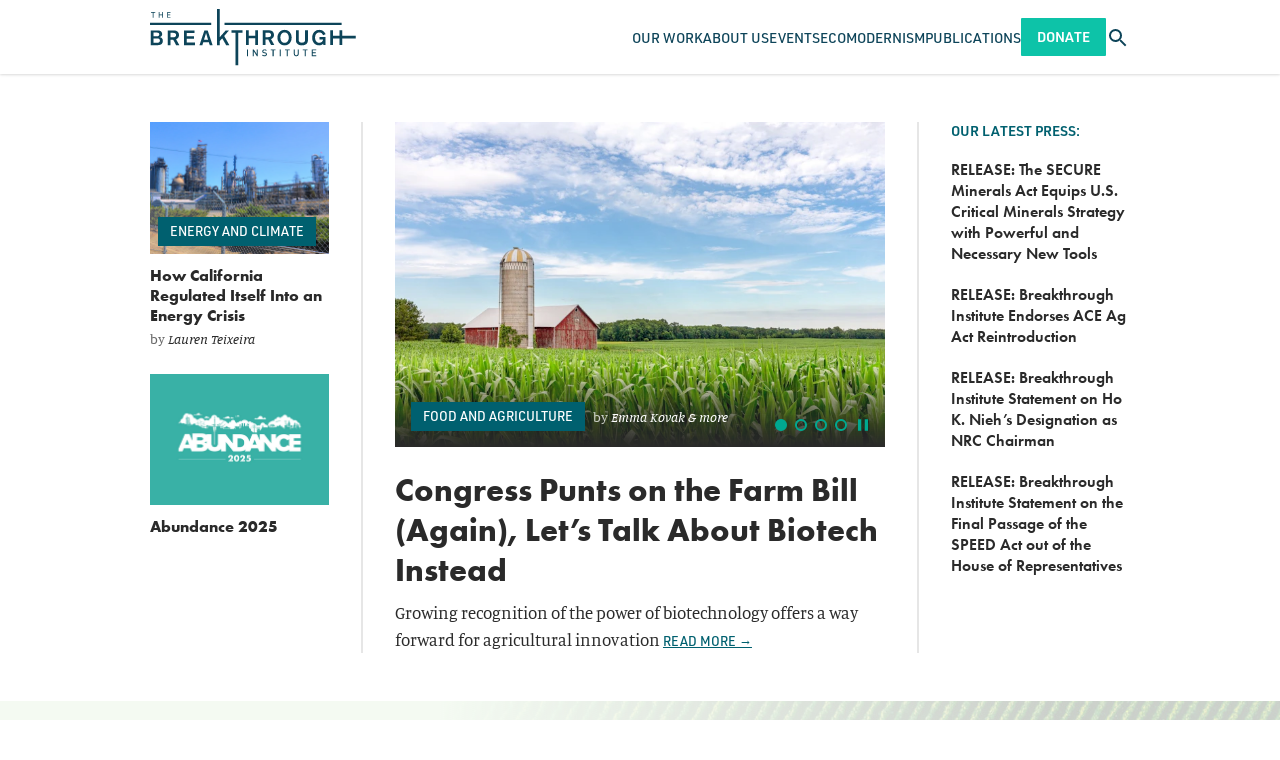

--- FILE ---
content_type: text/html; charset=UTF-8
request_url: https://thebreakthrough.org/
body_size: 15248
content:
<!DOCTYPE html>
<html class="no-js antialiased font-sans" lang="en">
    <head>
        <meta charset="UTF-8">
        <meta content="width=device-width, initial-scale=1.0" name="viewport">
        <meta content="ie=edge" http-equiv="X-UA-Compatible">         <link href="/manifest.json" rel="manifest">
<link href="/favicon.ico" rel="shortcut icon">
<link href="/apple-touch-icon.png" rel="apple-touch-icon" sizes="180x180">
<link href="/favicon-32x32.png" rel="icon" sizes="32x32" type="image/png">
<link href="/favicon-16x16.png" rel="icon" sizes="16x16" type="image/png">
<link color="#5bbad5" href="/safari-pinned-tab.svg" rel="mask-icon">
<meta content="#2a2a2a" name="msapplication-TileColor">
<meta content="#ffffff" name="theme-color">

        <link rel="stylesheet" href="https://use.typekit.net/vtq8ioz.css">

        <style>
            /* Prevent flash of content with Alpine */
            [x-cloak] {
                display: none;
            }
        </style>
        <link href="/css/fa/svg-with-js.min.css" rel="stylesheet">
        <link href="/css/fa/all.min.css" rel="stylesheet">
        <link href="https://thebreakthrough.org/dist/css/app.05eac025aceaded7ddda.css" rel="stylesheet">

                <script src="https://public.tableau.com/javascripts/api/tableau-2.2.2.min.js"></script>

                
              
  <meta name="parsely-section" content="Homepage" />
  <meta name="parsely-title" content="Homepage" />
  <meta name="parsely-link" content="https://thebreakthrough.org/" />
  <meta name="parsely-type" content="index" />
  <meta name="parsely-image-url" content="//thebreakthrough.imgix.net/_1200x630_crop_center-center_82_none/Homepage-SEO.png?mtime=1623945518" />
  <meta name="parsely-pub-date" content="2018-06-22T12:05:00-07:00" />

        <meta name="parsely-author" content="The Breakthrough Institute" />
  
        <title>The Breakthrough Institute | Homepage</title>
<script>dataLayer = [];
(function(w,d,s,l,i){w[l]=w[l]||[];w[l].push({'gtm.start':
new Date().getTime(),event:'gtm.js'});var f=d.getElementsByTagName(s)[0],
j=d.createElement(s),dl=l!='dataLayer'?'&l='+l:'';j.async=true;j.src=
'https://www.googletagmanager.com/gtm.js?id='+i+dl;f.parentNode.insertBefore(j,f);
})(window,document,'script','dataLayer','GTM-P92BDXR');
</script><meta name="generator" content="SEOmatic">
<meta name="keywords" content="environment,energy,agriculture,nuclear">
<meta name="description" content="Breakthrough Institute is a global research center that identifies and promotes technological solutions to environmental and human development challenges.">
<meta name="referrer" content="no-referrer-when-downgrade">
<meta name="robots" content="all">
<meta content="BreakthroughInstitute" property="fb:profile_id">
<meta content="en_US" property="og:locale">
<meta content="The Breakthrough Institute" property="og:site_name">
<meta content="website" property="og:type">
<meta content="https://thebreakthrough.org/" property="og:url">
<meta content="Homepage" property="og:title">
<meta content="Breakthrough Institute is a global research center that identifies and promotes technological solutions to environmental and human development challenges." property="og:description">
<meta content="https://thebreakthrough.imgix.net/_1200x630_crop_center-center_82_none/Homepage-SEO.png?mtime=1623945518" property="og:image">
<meta content="1200" property="og:image:width">
<meta content="630" property="og:image:height">
<meta content="Logo for the Breakthrough Institute,  an environmental research center based in Berkeley, California." property="og:image:alt">
<meta name="twitter:card" content="summary_large_image">
<meta name="twitter:site" content="@TheBTI">
<meta name="twitter:creator" content="@TheBTI">
<meta name="twitter:title" content="Homepage">
<meta name="twitter:description" content="Breakthrough Institute is a global research center that identifies and promotes technological solutions to environmental and human development challenges.">
<meta name="twitter:image" content="https://thebreakthrough.imgix.net/_1200x630_crop_center-center_82_none/Homepage-SEO.png?mtime=1623945518">
<meta name="twitter:image:width" content="800">
<meta name="twitter:image:height" content="418">
<meta name="twitter:image:alt" content="Logo for the Breakthrough Institute,  an environmental research center based in Berkeley, California.">
<meta name="google-site-verification" content="pkxopD9597qJ4A_3fzMFc5ZEHlLnQWp3XC3Jflma7Lw">
<link href="https://thebreakthrough.org/" rel="canonical">
<link href="https://thebreakthrough.org/" rel="home">
<link type="text/plain" href="https://thebreakthrough.org/humans.txt" rel="author"></head>
    <body class="bg-white text-base leading-normal" id="top"><noscript><iframe src="https://www.googletagmanager.com/ns.html?id=GTM-P92BDXR"
height="0" width="0" style="display:none;visibility:hidden"></iframe></noscript>
     <div id="app">
        <div class="Layout">
            
<header
  x-data="{
    searchTrayVisible: false,
    mobileNavVisible: false,
	searchQuery: '',
	activeItem: null,
    toggleSearchTray: function() {
      this.searchTrayVisible = !this.searchTrayVisible;
    },
	hideSearchTray: function() {
		this.searchTrayVisible = false
	},
    toggleMobileNav: function() {
      this.mobileNavVisible = !this.mobileNavVisible;
    },
    hideMobileNav: function() {
      this.mobileNavVisible = false
    },
	handleSearchSubmit: function() {
		if (!this.searchQuery) return null
		window.location.href = `/search?q=${this.searchQuery}`
	},
	toggleItem: function(index) {
      if (this.activeItem === index) {
        this.activeItem = null;
      } else {
        this.activeItem = index;
      }
    }
  }"
  x-on:keyup.esc="hideSearchTray(); hideMobileNav();"
  class="main-content fixed top-0 left-0 right-0 z-120">
	<div class="bg-white shadow relative">
		<nav class="Container container-fluid flex justify-between items-stretch gap-6" style="height: var(--siteHeaderHeight)">
						<a href="/" class="self-center mr-auto">
				<img
					class=""
					style="height: 3.5625rem"
					src="/dist/img/the-breakthrough-institute-logo.svg"
					alt="The Breakthrough Institute logo">
			</a>


						<div x-on:keyup.esc="hideSearchTray(); hideMobileNav();" x-show="mobileNavVisible" x-trap.inert="mobileNavVisible">
    <div
		class="mobile-nav fixed z-120 left-0 bg-blue pt-3 overflow-y-scroll xl:hidden"
		style="height: calc(100vh - var(--siteHeaderHeight)); top: var(--siteHeaderHeight); width: 100cqw;">
		<ul>
											<li class="border-b border-white border-opacity-15">
					<div class="Container container-fluid flex items-center justify-between">
													<span
								class="block py-4 font-din uppercase text-16p font-normal no-underline
								text-white"
								aria-haspopup="true"
								x-bind:aria-expanded="activeItem === 249834"
								>
								Our Work
							</span>
						

													<button
								class="block p-2 text-white font-semibold text-24p outline-none transition duration-200 hover:text-green-light focus:text-green-light"
								x-on:click="toggleItem(249834)"
								x-bind:aria-expanded="activeItem === 249834"
								title="Show Our Work submenu"
							>
								<div x-show="activeItem === 249834">
									<span aria-hidden>–</span>
									<span class="sr-only">Hide Our Work submenu</span>
								</div>
								<div x-show="activeItem !== 249834">
									<span aria-hidden>+</span>
									<span class="sr-only">Show Our Work submenu</span>
								</div>
							</button>
											</div>

											<ul
							x-show="activeItem === 249834"
							x-bind:aria-hidden="activeItem !== 249834"
							aria-label="Our Work submenu"
						>
															<li class="bg-green border-t border-white border-opacity-15">
									<div class="Container container-fluid">
										<a
											class="inline-block py-4 font-din text-white text-16p font-normal uppercase no-underline transition duration-200 hover:text-blue focus:text-blue"
											href="https://thebreakthrough.org/energy">
											Climate &amp; Energy
										</a>
									</div>
								</li>
															<li class="bg-green border-t border-white border-opacity-15">
									<div class="Container container-fluid">
										<a
											class="inline-block py-4 font-din text-white text-16p font-normal uppercase no-underline transition duration-200 hover:text-blue focus:text-blue"
											href="https://thebreakthrough.org/energy-for-development">
											Energy for Development
										</a>
									</div>
								</li>
															<li class="bg-green border-t border-white border-opacity-15">
									<div class="Container container-fluid">
										<a
											class="inline-block py-4 font-din text-white text-16p font-normal uppercase no-underline transition duration-200 hover:text-blue focus:text-blue"
											href="https://thebreakthrough.org/environmental-regulatory-reform">
											Environmental Regulatory Reform
										</a>
									</div>
								</li>
															<li class="bg-green border-t border-white border-opacity-15">
									<div class="Container container-fluid">
										<a
											class="inline-block py-4 font-din text-white text-16p font-normal uppercase no-underline transition duration-200 hover:text-blue focus:text-blue"
											href="https://thebreakthrough.org/food-agriculture-environment">
											Food &amp; Agriculture
										</a>
									</div>
								</li>
															<li class="bg-green border-t border-white border-opacity-15">
									<div class="Container container-fluid">
										<a
											class="inline-block py-4 font-din text-white text-16p font-normal uppercase no-underline transition duration-200 hover:text-blue focus:text-blue"
											href="https://thebreakthrough.org/nuclear-energy-innovation">
											Nuclear Energy Innovation
										</a>
									</div>
								</li>
													</ul>
									</li>
											<li class="border-b border-white border-opacity-15">
					<div class="Container container-fluid flex items-center justify-between">
													<a
								class="
								block py-4 font-din uppercase text-16p font-normal no-underline transition duration-200
								hover:text-green-light focus:text-green-light
								text-white"
								aria-haspopup="true"
								x-bind:aria-expanded="activeItem === 11935"
								href="https://thebreakthrough.org/about"
								>
								About Us
							</a>
						

													<button
								class="block p-2 text-white font-semibold text-24p outline-none transition duration-200 hover:text-green-light focus:text-green-light"
								x-on:click="toggleItem(11935)"
								x-bind:aria-expanded="activeItem === 11935"
								title="Show About Us submenu"
							>
								<div x-show="activeItem === 11935">
									<span aria-hidden>–</span>
									<span class="sr-only">Hide About Us submenu</span>
								</div>
								<div x-show="activeItem !== 11935">
									<span aria-hidden>+</span>
									<span class="sr-only">Show About Us submenu</span>
								</div>
							</button>
											</div>

											<ul
							x-show="activeItem === 11935"
							x-bind:aria-hidden="activeItem !== 11935"
							aria-label="About Us submenu"
						>
															<li class="bg-green border-t border-white border-opacity-15">
									<div class="Container container-fluid">
										<a
											class="inline-block py-4 font-din text-white text-16p font-normal uppercase no-underline transition duration-200 hover:text-blue focus:text-blue"
											href="https://thebreakthrough.org/about/who-we-are">
											Our Staff
										</a>
									</div>
								</li>
															<li class="bg-green border-t border-white border-opacity-15">
									<div class="Container container-fluid">
										<a
											class="inline-block py-4 font-din text-white text-16p font-normal uppercase no-underline transition duration-200 hover:text-blue focus:text-blue"
											href="https://thebreakthrough.org/about/who-we-are/board">
											Our Board
										</a>
									</div>
								</li>
															<li class="bg-green border-t border-white border-opacity-15">
									<div class="Container container-fluid">
										<a
											class="inline-block py-4 font-din text-white text-16p font-normal uppercase no-underline transition duration-200 hover:text-blue focus:text-blue"
											href="https://thebreakthrough.org/about/who-we-are/funders">
											Our Funders
										</a>
									</div>
								</li>
															<li class="bg-green border-t border-white border-opacity-15">
									<div class="Container container-fluid">
										<a
											class="inline-block py-4 font-din text-white text-16p font-normal uppercase no-underline transition duration-200 hover:text-blue focus:text-blue"
											href="https://thebreakthrough.org/about/jobs">
											Careers
										</a>
									</div>
								</li>
															<li class="bg-green border-t border-white border-opacity-15">
									<div class="Container container-fluid">
										<a
											class="inline-block py-4 font-din text-white text-16p font-normal uppercase no-underline transition duration-200 hover:text-blue focus:text-blue"
											href="https://thebreakthrough.org/about">
											About BTI
										</a>
									</div>
								</li>
															<li class="bg-green border-t border-white border-opacity-15">
									<div class="Container container-fluid">
										<a
											class="inline-block py-4 font-din text-white text-16p font-normal uppercase no-underline transition duration-200 hover:text-blue focus:text-blue"
											href="https://thebreakthrough.org/press">
											Press
										</a>
									</div>
								</li>
													</ul>
									</li>
											<li class="border-b border-white border-opacity-15">
					<div class="Container container-fluid flex items-center justify-between">
													<a
								class="
								block py-4 font-din uppercase text-16p font-normal no-underline transition duration-200
								hover:text-green-light focus:text-green-light
								text-white"
								aria-haspopup="false"
								x-bind:aria-expanded="activeItem === 11936"
								href="/events"
								>
								Events
							</a>
						

											</div>

									</li>
											<li class="border-b border-white border-opacity-15">
					<div class="Container container-fluid flex items-center justify-between">
													<a
								class="
								block py-4 font-din uppercase text-16p font-normal no-underline transition duration-200
								hover:text-green-light focus:text-green-light
								text-white"
								aria-haspopup="true"
								x-bind:aria-expanded="activeItem === 75790"
								href="https://thebreakthrough.org/ecomodernism"
								>
								Ecomodernism
							</a>
						

													<button
								class="block p-2 text-white font-semibold text-24p outline-none transition duration-200 hover:text-green-light focus:text-green-light"
								x-on:click="toggleItem(75790)"
								x-bind:aria-expanded="activeItem === 75790"
								title="Show Ecomodernism submenu"
							>
								<div x-show="activeItem === 75790">
									<span aria-hidden>–</span>
									<span class="sr-only">Hide Ecomodernism submenu</span>
								</div>
								<div x-show="activeItem !== 75790">
									<span aria-hidden>+</span>
									<span class="sr-only">Show Ecomodernism submenu</span>
								</div>
							</button>
											</div>

											<ul
							x-show="activeItem === 75790"
							x-bind:aria-hidden="activeItem !== 75790"
							aria-label="Ecomodernism submenu"
						>
															<li class="bg-green border-t border-white border-opacity-15">
									<div class="Container container-fluid">
										<a
											class="inline-block py-4 font-din text-white text-16p font-normal uppercase no-underline transition duration-200 hover:text-blue focus:text-blue"
											href="https://thebreakthrough.org/manifesto/manifesto-english">
											An Ecomodernist Manifesto - English
										</a>
									</div>
								</li>
															<li class="bg-green border-t border-white border-opacity-15">
									<div class="Container container-fluid">
										<a
											class="inline-block py-4 font-din text-white text-16p font-normal uppercase no-underline transition duration-200 hover:text-blue focus:text-blue"
											href="https://thebreakthrough.org/manifesto/espanol">
											Un Manifiesto Ecomodernista - Español
										</a>
									</div>
								</li>
															<li class="bg-green border-t border-white border-opacity-15">
									<div class="Container container-fluid">
										<a
											class="inline-block py-4 font-din text-white text-16p font-normal uppercase no-underline transition duration-200 hover:text-blue focus:text-blue"
											href="https://thebreakthrough.org/manifesto/un-manifeste-èco-moderniste-français">
											Un Manifeste Èco-moderniste - Français
										</a>
									</div>
								</li>
															<li class="bg-green border-t border-white border-opacity-15">
									<div class="Container container-fluid">
										<a
											class="inline-block py-4 font-din text-white text-16p font-normal uppercase no-underline transition duration-200 hover:text-blue focus:text-blue"
											href="https://thebreakthrough.org/manifesto/il-manifesto-degli-ecomodernisti-italiano">
											Il Manifesto Degli Ecomodernisti - Italiano
										</a>
									</div>
								</li>
															<li class="bg-green border-t border-white border-opacity-15">
									<div class="Container container-fluid">
										<a
											class="inline-block py-4 font-din text-white text-16p font-normal uppercase no-underline transition duration-200 hover:text-blue focus:text-blue"
											href="https://thebreakthrough.org/manifesto/ein-ökomodernes-manifest-deutsch">
											Ein Ökomodernes Manifest - Deutsch
										</a>
									</div>
								</li>
															<li class="bg-green border-t border-white border-opacity-15">
									<div class="Container container-fluid">
										<a
											class="inline-block py-4 font-din text-white text-16p font-normal uppercase no-underline transition duration-200 hover:text-blue focus:text-blue"
											href="https://thebreakthrough.org/manifesto/生态现代主义宣言-jiǎnhuàzì">
											生态现代主义宣言 - JIǍNHUÀZÌ
										</a>
									</div>
								</li>
															<li class="bg-green border-t border-white border-opacity-15">
									<div class="Container container-fluid">
										<a
											class="inline-block py-4 font-din text-white text-16p font-normal uppercase no-underline transition duration-200 hover:text-blue focus:text-blue"
											href="https://thebreakthrough.org/manifesto/現代的環境主義宣言-japanese">
											現代的環境主義宣言 - Japanese
										</a>
									</div>
								</li>
															<li class="bg-green border-t border-white border-opacity-15">
									<div class="Container container-fluid">
										<a
											class="inline-block py-4 font-din text-white text-16p font-normal uppercase no-underline transition duration-200 hover:text-blue focus:text-blue"
											href="https://thebreakthrough.org/manifesto/manifesto-ya-ikolojia-ya-kisasa-kiswahili">
											Manifesto Ya Ikolojia Ya Kisasa - Kiswahili
										</a>
									</div>
								</li>
															<li class="bg-green border-t border-white border-opacity-15">
									<div class="Container container-fluid">
										<a
											class="inline-block py-4 font-din text-white text-16p font-normal uppercase no-underline transition duration-200 hover:text-blue focus:text-blue"
											href="https://thebreakthrough.org/manifesto/sebuah-manifesto-ecomodernist-bahasa-indonesia">
											Sebuah Manifesto Ecomodernist - Bahasa Indonesia
										</a>
									</div>
								</li>
															<li class="bg-green border-t border-white border-opacity-15">
									<div class="Container container-fluid">
										<a
											class="inline-block py-4 font-din text-white text-16p font-normal uppercase no-underline transition duration-200 hover:text-blue focus:text-blue"
											href="https://thebreakthrough.org/manifesto/ett-ekomdernistiskt-manifest-svenska">
											Ett Ekomdernistiskt Manifest - Svenska
										</a>
									</div>
								</li>
															<li class="bg-green border-t border-white border-opacity-15">
									<div class="Container container-fluid">
										<a
											class="inline-block py-4 font-din text-white text-16p font-normal uppercase no-underline transition duration-200 hover:text-blue focus:text-blue"
											href="https://thebreakthrough.org/manifesto/een-ecomodernistisch-manifest-nederlands">
											Een Ecomodernistisch Manifest - Nederlands
										</a>
									</div>
								</li>
															<li class="bg-green border-t border-white border-opacity-15">
									<div class="Container container-fluid">
										<a
											class="inline-block py-4 font-din text-white text-16p font-normal uppercase no-underline transition duration-200 hover:text-blue focus:text-blue"
											href="https://thebreakthrough.org/manifesto/manifest-ekomodernistyczny-język-polski">
											Manifest Ekomodernistyczny - Język Polski
										</a>
									</div>
								</li>
													</ul>
									</li>
											<li class="border-b border-white border-opacity-15">
					<div class="Container container-fluid flex items-center justify-between">
													<span
								class="block py-4 font-din uppercase text-16p font-normal no-underline
								text-white"
								aria-haspopup="true"
								x-bind:aria-expanded="activeItem === 249838"
								>
								Publications
							</span>
						

													<button
								class="block p-2 text-white font-semibold text-24p outline-none transition duration-200 hover:text-green-light focus:text-green-light"
								x-on:click="toggleItem(249838)"
								x-bind:aria-expanded="activeItem === 249838"
								title="Show Publications submenu"
							>
								<div x-show="activeItem === 249838">
									<span aria-hidden>–</span>
									<span class="sr-only">Hide Publications submenu</span>
								</div>
								<div x-show="activeItem !== 249838">
									<span aria-hidden>+</span>
									<span class="sr-only">Show Publications submenu</span>
								</div>
							</button>
											</div>

											<ul
							x-show="activeItem === 249838"
							x-bind:aria-hidden="activeItem !== 249838"
							aria-label="Publications submenu"
						>
															<li class="bg-green border-t border-white border-opacity-15">
									<div class="Container container-fluid">
										<a
											class="inline-block py-4 font-din text-white text-16p font-normal uppercase no-underline transition duration-200 hover:text-blue focus:text-blue"
											href="https://www.breakthroughjournal.org/">
											The Ecomodernist
										</a>
									</div>
								</li>
															<li class="bg-green border-t border-white border-opacity-15">
									<div class="Container container-fluid">
										<a
											class="inline-block py-4 font-din text-white text-16p font-normal uppercase no-underline transition duration-200 hover:text-blue focus:text-blue"
											href="https://thebreakthrough.org/journal/no-20-spring-2024">
											Breakthrough Journal
										</a>
									</div>
								</li>
															<li class="bg-green border-t border-white border-opacity-15">
									<div class="Container container-fluid">
										<a
											class="inline-block py-4 font-din text-white text-16p font-normal uppercase no-underline transition duration-200 hover:text-blue focus:text-blue"
											href="https://thebreakthrough.org/newsletter">
											BTI Weekly
										</a>
									</div>
								</li>
															<li class="bg-green border-t border-white border-opacity-15">
									<div class="Container container-fluid">
										<a
											class="inline-block py-4 font-din text-white text-16p font-normal uppercase no-underline transition duration-200 hover:text-blue focus:text-blue"
											href="https://www.buildnuclearnow.org/home">
											Nuclear Notes
										</a>
									</div>
								</li>
													</ul>
									</li>
			
			<li class="Container container-fluid py-4 xs:hidden">
					<a href="/donate" class="Button Button--din py-3 rounded-sm">Donate</a>
			</li>
		</ul>
    </div>
  </div>
						<ul class="hidden xl:flex items-stretch gap-10 mb-0 ml-auto">
			<li class="flex items-center group relative">
							<span
					class="
					block font-din uppercase text-14p font-normal no-underline transition duration-200
					text-blue"
					>
					Our Work
				</span>
			

										<ul
					class="hidden group-hover:block group-focus:block absolute left-0 top-full bg-green-light px-8 py-6 whitespace-no-wrap space-y-4">
											<li class="">
							<a
								href="https://thebreakthrough.org/energy"
								class=" font-din uppercase text-14p font-normal text-white no-underline transition duration-200 hover:text-blue focus:text-blue">
								Climate &amp; Energy
							</a>
						</li>
											<li class="">
							<a
								href="https://thebreakthrough.org/energy-for-development"
								class=" font-din uppercase text-14p font-normal text-white no-underline transition duration-200 hover:text-blue focus:text-blue">
								Energy for Development
							</a>
						</li>
											<li class="">
							<a
								href="https://thebreakthrough.org/environmental-regulatory-reform"
								class=" font-din uppercase text-14p font-normal text-white no-underline transition duration-200 hover:text-blue focus:text-blue">
								Environmental Regulatory Reform
							</a>
						</li>
											<li class="">
							<a
								href="https://thebreakthrough.org/food-agriculture-environment"
								class=" font-din uppercase text-14p font-normal text-white no-underline transition duration-200 hover:text-blue focus:text-blue">
								Food &amp; Agriculture
							</a>
						</li>
											<li class="">
							<a
								href="https://thebreakthrough.org/nuclear-energy-innovation"
								class=" font-din uppercase text-14p font-normal text-white no-underline transition duration-200 hover:text-blue focus:text-blue">
								Nuclear Energy Innovation
							</a>
						</li>
									</ul>
					</li>
			<li class="flex items-center group relative">
							<a
					class="
					block font-din uppercase text-14p font-normal no-underline transition duration-200
					hover:text-green-light focus:text-green-light
					text-blue"
					href="https://thebreakthrough.org/about"
					>
					About Us
				</a>
			

										<ul
					class="hidden group-hover:block group-focus:block absolute left-0 top-full bg-green-light px-8 py-6 whitespace-no-wrap space-y-4">
											<li class="">
							<a
								href="https://thebreakthrough.org/about/who-we-are"
								class=" font-din uppercase text-14p font-normal text-white no-underline transition duration-200 hover:text-blue focus:text-blue">
								Our Staff
							</a>
						</li>
											<li class="">
							<a
								href="https://thebreakthrough.org/about/who-we-are/board"
								class=" font-din uppercase text-14p font-normal text-white no-underline transition duration-200 hover:text-blue focus:text-blue">
								Our Board
							</a>
						</li>
											<li class="">
							<a
								href="https://thebreakthrough.org/about/who-we-are/funders"
								class=" font-din uppercase text-14p font-normal text-white no-underline transition duration-200 hover:text-blue focus:text-blue">
								Our Funders
							</a>
						</li>
											<li class="">
							<a
								href="https://thebreakthrough.org/about/jobs"
								class=" font-din uppercase text-14p font-normal text-white no-underline transition duration-200 hover:text-blue focus:text-blue">
								Careers
							</a>
						</li>
											<li class="">
							<a
								href="https://thebreakthrough.org/about"
								class=" font-din uppercase text-14p font-normal text-white no-underline transition duration-200 hover:text-blue focus:text-blue">
								About BTI
							</a>
						</li>
											<li class="">
							<a
								href="https://thebreakthrough.org/press"
								class=" font-din uppercase text-14p font-normal text-white no-underline transition duration-200 hover:text-blue focus:text-blue">
								Press
							</a>
						</li>
									</ul>
					</li>
			<li class="flex items-center group relative">
							<a
					class="
					block font-din uppercase text-14p font-normal no-underline transition duration-200
					hover:text-green-light focus:text-green-light
					text-blue"
					href="/events"
					>
					Events
				</a>
			

								</li>
			<li class="flex items-center group relative">
							<a
					class="
					block font-din uppercase text-14p font-normal no-underline transition duration-200
					hover:text-green-light focus:text-green-light
					text-blue"
					href="https://thebreakthrough.org/ecomodernism"
					>
					Ecomodernism
				</a>
			

										<ul
					class="hidden group-hover:block group-focus:block absolute left-0 top-full bg-green-light px-8 py-6 whitespace-no-wrap space-y-4">
											<li class="">
							<a
								href="https://thebreakthrough.org/manifesto/manifesto-english"
								class=" font-din uppercase text-14p font-normal text-white no-underline transition duration-200 hover:text-blue focus:text-blue">
								An Ecomodernist Manifesto - English
							</a>
						</li>
											<li class="">
							<a
								href="https://thebreakthrough.org/manifesto/espanol"
								class=" font-din uppercase text-14p font-normal text-white no-underline transition duration-200 hover:text-blue focus:text-blue">
								Un Manifiesto Ecomodernista - Español
							</a>
						</li>
											<li class="">
							<a
								href="https://thebreakthrough.org/manifesto/un-manifeste-èco-moderniste-français"
								class=" font-din uppercase text-14p font-normal text-white no-underline transition duration-200 hover:text-blue focus:text-blue">
								Un Manifeste Èco-moderniste - Français
							</a>
						</li>
											<li class="">
							<a
								href="https://thebreakthrough.org/manifesto/il-manifesto-degli-ecomodernisti-italiano"
								class=" font-din uppercase text-14p font-normal text-white no-underline transition duration-200 hover:text-blue focus:text-blue">
								Il Manifesto Degli Ecomodernisti - Italiano
							</a>
						</li>
											<li class="">
							<a
								href="https://thebreakthrough.org/manifesto/ein-ökomodernes-manifest-deutsch"
								class=" font-din uppercase text-14p font-normal text-white no-underline transition duration-200 hover:text-blue focus:text-blue">
								Ein Ökomodernes Manifest - Deutsch
							</a>
						</li>
											<li class="">
							<a
								href="https://thebreakthrough.org/manifesto/生态现代主义宣言-jiǎnhuàzì"
								class=" font-din uppercase text-14p font-normal text-white no-underline transition duration-200 hover:text-blue focus:text-blue">
								生态现代主义宣言 - JIǍNHUÀZÌ
							</a>
						</li>
											<li class="">
							<a
								href="https://thebreakthrough.org/manifesto/現代的環境主義宣言-japanese"
								class=" font-din uppercase text-14p font-normal text-white no-underline transition duration-200 hover:text-blue focus:text-blue">
								現代的環境主義宣言 - Japanese
							</a>
						</li>
											<li class="">
							<a
								href="https://thebreakthrough.org/manifesto/manifesto-ya-ikolojia-ya-kisasa-kiswahili"
								class=" font-din uppercase text-14p font-normal text-white no-underline transition duration-200 hover:text-blue focus:text-blue">
								Manifesto Ya Ikolojia Ya Kisasa - Kiswahili
							</a>
						</li>
											<li class="">
							<a
								href="https://thebreakthrough.org/manifesto/sebuah-manifesto-ecomodernist-bahasa-indonesia"
								class=" font-din uppercase text-14p font-normal text-white no-underline transition duration-200 hover:text-blue focus:text-blue">
								Sebuah Manifesto Ecomodernist - Bahasa Indonesia
							</a>
						</li>
											<li class="">
							<a
								href="https://thebreakthrough.org/manifesto/ett-ekomdernistiskt-manifest-svenska"
								class=" font-din uppercase text-14p font-normal text-white no-underline transition duration-200 hover:text-blue focus:text-blue">
								Ett Ekomdernistiskt Manifest - Svenska
							</a>
						</li>
											<li class="">
							<a
								href="https://thebreakthrough.org/manifesto/een-ecomodernistisch-manifest-nederlands"
								class=" font-din uppercase text-14p font-normal text-white no-underline transition duration-200 hover:text-blue focus:text-blue">
								Een Ecomodernistisch Manifest - Nederlands
							</a>
						</li>
											<li class="">
							<a
								href="https://thebreakthrough.org/manifesto/manifest-ekomodernistyczny-język-polski"
								class=" font-din uppercase text-14p font-normal text-white no-underline transition duration-200 hover:text-blue focus:text-blue">
								Manifest Ekomodernistyczny - Język Polski
							</a>
						</li>
									</ul>
					</li>
			<li class="flex items-center group relative">
							<span
					class="
					block font-din uppercase text-14p font-normal no-underline transition duration-200
					text-blue"
					>
					Publications
				</span>
			

										<ul
					class="hidden group-hover:block group-focus:block absolute left-0 top-full bg-green-light px-8 py-6 whitespace-no-wrap space-y-4">
											<li class="">
							<a
								href="https://www.breakthroughjournal.org/"
								class=" font-din uppercase text-14p font-normal text-white no-underline transition duration-200 hover:text-blue focus:text-blue">
								The Ecomodernist
							</a>
						</li>
											<li class="">
							<a
								href="https://thebreakthrough.org/journal/no-20-spring-2024"
								class=" font-din uppercase text-14p font-normal text-white no-underline transition duration-200 hover:text-blue focus:text-blue">
								Breakthrough Journal
							</a>
						</li>
											<li class="">
							<a
								href="https://thebreakthrough.org/newsletter"
								class=" font-din uppercase text-14p font-normal text-white no-underline transition duration-200 hover:text-blue focus:text-blue">
								BTI Weekly
							</a>
						</li>
											<li class="">
							<a
								href="https://www.buildnuclearnow.org/home"
								class=" font-din uppercase text-14p font-normal text-white no-underline transition duration-200 hover:text-blue focus:text-blue">
								Nuclear Notes
							</a>
						</li>
									</ul>
					</li>
	</ul>
						<a href="/donate" class="Button Button--din self-center hidden py-3 rounded-sm xs:block">Donate</a>

						<button
				class="self-center text-blue transition duration-200 hover:text-green-light focus:text-green-light"
				x-on:click="hideMobileNav(); toggleSearchTray();"
				x-bind:aria-expanded="searchTrayVisible.toString()">
				<span
					class="sr-only text-white"
					x-html="searchTrayVisible ? 'Close search tray' : 'Open search tray'">
				</span>
				<icon
					x-show="!searchTrayVisible"
					name="search"
					class="icon w-6 h-auto"></icon>
				<icon
					x-show="searchTrayVisible"
					name="close"
					class="icon w-6 h-auto"></icon>
			</button>

						<button
				class="self-center text-blue transition duration-200 hover:text-green-light focus:text-green-light
				xl:hidden"
				x-on:click="hideSearchTray(); toggleMobileNav()"
				x-bind:aria-expanded="mobileNavVisible.toString()">
				<span
						class="sr-only"
						x-html="mobileNavVisible ? 'Close navigation' : 'Open navigation'">
						Open navigation
				</span>
				<icon
						name="menu"
						class="icon w-6 h-auto"
						x-show="!mobileNavVisible">
				</icon>
				<icon
						name="close"
						class="icon w-6 h-auto"
						x-show="mobileNavVisible">
				</icon>
		</button>
		</nav>

				<div
	x-cloak
	class="absolute top-full left-0 right-0 bg-lagoon py-4 shadow-lg"
	style="top: 100%;"
	x-show="searchTrayVisible">
	<form
		class="Container container-fluid flex"
		x-on:submit.prevent="handleSearchSubmit">
		<input
			class="flex-1 p-4 bg-white rounded-sm font-din text-16p placeholder-gray-500 focus:relative focus:z-10"
			x-model="searchQuery"
			placeholder="Search..."
			type="search"
		/>
		<input
			class="Button Button--din -ml-2p rounded-r-sm rounded-l-none"
			type="submit"
			value="Search"/>
	</form>
</div>	</div>
</header>
            <main class="main-content">
                    <h1 class="sr-only">The Breakthrough Institute</h1>
    <div class="HomeScreen">
        <div class="Home ">
                        <section class="home-features bg-white pt-12">
                <div class="Container container-fluid">
                    <div class="
                        grid grid-cols-1 border-gray-300
                        md-lg:grid-cols-12 md-lg:gap-x-8
                        xl:gap-x-0">
                        <div class="
                            pb-8 mb-8 border-b-2
                            md-lg:col-span-8 md-lg:order-2 md-lg:mb-0 md-lg:pb-0 md-lg:border-0
                            xl:col-span-6">
                            

<features-carousel total-slides="'5'">
                

                    

        <div class="w-full mx-8">
      <div class="block relative mb-6">
        <a class="block" href="https://thebreakthrough.org/issues/food-agriculture-environment/congress-punts-on-the-farm-bill-again-lets-talk-about-biotech-instead">
          <img
            class="block w-full transition duration-200 hover:opacity-80 focus:opacity-80"
            src="//thebreakthrough.imgix.net/articles/congress-punts-on-the-farm-bill-again-lets-talk-about-biotech-instead/AmericanFarm.jpeg?auto=format&amp;dpr=1&amp;crop=faces%2Ccenter&amp;fit=crop&amp;w=723&amp;h=480&amp;ixlib=react-7.2.0"
            alt="American Farm">
        </a>

                <div class="absolute bottom-0 left-0 right-0 h-1/4 bg-gradient-to-t from-black to-transparent"></div>
                <div class="absolute xs:hidden top-0 left-0 right-0 h-12 bg-gradient-to-b from-black to-transparent opacity-50"></div>

                  <div class="absolute bottom-0 left-0 ml-4 mb-4 flex items-center">
                          <a href="/food-agriculture-environment" class="Tag">Food and Agriculture</a>
            
                            <div class="ml-2 text-white text-14p">
                  <span class="opacity-75">by </span>
                  <span class="italic">
                    <a class="text-white no-underline transition duration-200 hover:text-green focus:text-green" href="https://thebreakthrough.org/people/emma-kovak">Emma Kovak</a>
                                          & more
                                      </span>
                </div>
                      </div>
              </div>

      <h2 class="mb-2 text-32p leading-tight">
        <a
          href="https://thebreakthrough.org/issues/food-agriculture-environment/congress-punts-on-the-farm-bill-again-lets-talk-about-biotech-instead"
          class="font-sans-bold text-black no-underline transition duration-200 hover:text-green focus:text-green">
          Congress Punts on the Farm Bill (Again), Let’s Talk About Biotech Instead
        </a>
      </h2>

      <p class="mb-0">Growing recognition of the power of biotechnology offers a way forward for agricultural innovation <a href="https://thebreakthrough.org/issues/food-agriculture-environment/congress-punts-on-the-farm-bill-again-lets-talk-about-biotech-instead" class="small">Read&nbsp;more&nbsp;→</a></p>
    </div>

                  

        <div class="w-full mx-8">
      <div class="block relative mb-6">
        <a class="block" href="https://thebreakthrough.org/issues/energy/who-watches-the-watchdogs">
          <img
            class="block w-full transition duration-200 hover:opacity-80 focus:opacity-80"
            src="//thebreakthrough.imgix.net/articles/who-watches-the-watchdogs/RevolvingDoor.jpeg?auto=format&amp;dpr=1&amp;crop=faces%2Ccenter&amp;fit=crop&amp;w=723&amp;h=480&amp;ixlib=react-7.2.0"
            alt="Revolving Door">
        </a>

                <div class="absolute bottom-0 left-0 right-0 h-1/4 bg-gradient-to-t from-black to-transparent"></div>
                <div class="absolute xs:hidden top-0 left-0 right-0 h-12 bg-gradient-to-b from-black to-transparent opacity-50"></div>

                  <div class="absolute bottom-0 left-0 ml-4 mb-4 flex items-center">
                          <a href="/energy" class="Tag">Energy and Climate</a>
            
                            <div class="ml-2 text-white text-14p">
                  <span class="opacity-75">by </span>
                  <span class="italic">
                    <a class="text-white no-underline transition duration-200 hover:text-green focus:text-green" href="https://thebreakthrough.org/people/alex-trembath">Alex Trembath</a>
                                      </span>
                </div>
                      </div>
              </div>

      <h2 class="mb-2 text-32p leading-tight">
        <a
          href="https://thebreakthrough.org/issues/energy/who-watches-the-watchdogs"
          class="font-sans-bold text-black no-underline transition duration-200 hover:text-green focus:text-green">
          Who Watches the Watchdogs?
        </a>
      </h2>

      <p class="mb-0">How Watchdogmatists Launder the Climate Emergency <a href="https://thebreakthrough.org/issues/energy/who-watches-the-watchdogs" class="small">Read&nbsp;more&nbsp;→</a></p>
    </div>

                  

        <div class="w-full mx-8">
      <div class="block relative mb-6">
        <a class="block" href="https://thebreakthrough.org/issues/energy/how-much-progress-has-california-made-to-reduce-wildfire-risk-since-the-la-fires">
          <img
            class="block w-full transition duration-200 hover:opacity-80 focus:opacity-80"
            src="//thebreakthrough.imgix.net/articles/how-much-progress-has-california-made-to-reduce-wildfire-risk-since-the-la-fires/Palisades_LT.jpeg?auto=format&amp;dpr=1&amp;crop=faces%2Ccenter&amp;fit=crop&amp;w=723&amp;h=480&amp;ixlib=react-7.2.0"
            alt="Palisades LT">
        </a>

                <div class="absolute bottom-0 left-0 right-0 h-1/4 bg-gradient-to-t from-black to-transparent"></div>
                <div class="absolute xs:hidden top-0 left-0 right-0 h-12 bg-gradient-to-b from-black to-transparent opacity-50"></div>

                  <div class="absolute bottom-0 left-0 ml-4 mb-4 flex items-center">
                          <a href="/energy" class="Tag">Energy and Climate</a>
            
                            <div class="ml-2 text-white text-14p">
                  <span class="opacity-75">by </span>
                  <span class="italic">
                    <a class="text-white no-underline transition duration-200 hover:text-green focus:text-green" href="https://thebreakthrough.org/people/lauren-teixeira">Lauren Teixeira</a>
                                      </span>
                </div>
                      </div>
              </div>

      <h2 class="mb-2 text-32p leading-tight">
        <a
          href="https://thebreakthrough.org/issues/energy/how-much-progress-has-california-made-to-reduce-wildfire-risk-since-the-la-fires"
          class="font-sans-bold text-black no-underline transition duration-200 hover:text-green focus:text-green">
          How Much Progress Has California Made to Reduce Wildfire Risk Since the LA fires?
        </a>
      </h2>

      <p class="mb-0">Not Enough <a href="https://thebreakthrough.org/issues/energy/how-much-progress-has-california-made-to-reduce-wildfire-risk-since-the-la-fires" class="small">Read&nbsp;more&nbsp;→</a></p>
    </div>

                  

        <div class="w-full mx-8">
      <div class="block relative mb-6">
        <a class="block" href="https://thebreakthrough.org/issues/environmental-regulatory-reform/the-environmentalists-making-forest-fires-worse">
          <img
            class="block w-full transition duration-200 hover:opacity-80 focus:opacity-80"
            src="//thebreakthrough.imgix.net/articles/the-environmentalists-making-forest-fires-worse/EnviroForestFires.jpg?auto=format&amp;dpr=1&amp;crop=faces%2Ccenter&amp;fit=crop&amp;w=723&amp;h=480&amp;ixlib=react-7.2.0"
            alt="Enviro Forest Fires">
        </a>

                <div class="absolute bottom-0 left-0 right-0 h-1/4 bg-gradient-to-t from-black to-transparent"></div>
                <div class="absolute xs:hidden top-0 left-0 right-0 h-12 bg-gradient-to-b from-black to-transparent opacity-50"></div>

                  <div class="absolute bottom-0 left-0 ml-4 mb-4 flex items-center">
                          <a href="/environmental-regulatory-reform" class="Tag">Environmental Regulatory Reform</a>
            
                            <div class="ml-2 text-white text-14p">
                  <span class="opacity-75">by </span>
                  <span class="italic">
                    <a class="text-white no-underline transition duration-200 hover:text-green focus:text-green" href="https://thebreakthrough.org/people/alex-smith">Alex Smith</a>
                                          & more
                                      </span>
                </div>
                      </div>
              </div>

      <h2 class="mb-2 text-32p leading-tight">
        <a
          href="https://thebreakthrough.org/issues/environmental-regulatory-reform/the-environmentalists-making-forest-fires-worse"
          class="font-sans-bold text-black no-underline transition duration-200 hover:text-green focus:text-green">
          The Environmentalists Making Forest Fires Worse
        </a>
      </h2>

      <p class="mb-0">And How The Fix Our Forests Act Can Stop Them <a href="https://thebreakthrough.org/issues/environmental-regulatory-reform/the-environmentalists-making-forest-fires-worse" class="small">Read&nbsp;more&nbsp;→</a></p>
    </div>

  </features-carousel>                        </div>
                        <div class="
                            grid grid-cols-2 gap-x-6 pb-8 mb-8 border-b-2 border-gray-300
                            md-lg:col-span-4 md-lg:grid-cols-1 md-lg:order-1 md-lg:mb-0 md-lg:pb-0 md-lg:border-0
                                                        xl:col-span-3 xl:content-start xl:pr-8 xl:mr-8 xl:border-r-2">
                            

            
        <div class="md-lg:mb-6">
      <div class="block relative mb-3">
        <a class="block" href="https://thebreakthrough.org/issues/energy/how-california-regulated-itself-into-an-energy-crisis">
          <img
            class="block w-full transition duration-200 hover:opacity-80 focus:opacity-80"
            src="//thebreakthrough.imgix.net/MartinezRefinery.jpeg?auto=format&amp;dpr=1&amp;crop=faces%2Ccenter&amp;fit=crop&amp;w=723&amp;h=532&amp;ixlib=react-7.2.0"
            alt="Martinez Refinery">
        </a>
                  <a href="/energy" class="Tag absolute bottom-0 left-0 ml-2 mb-2">Energy and Climate</a>
              </div>

      <h2 class="mb-0 text-16p leading-tight">
        <a
          href="https://thebreakthrough.org/issues/energy/how-california-regulated-itself-into-an-energy-crisis"
          class="font-sans-bold text-black no-underline transition duration-200 hover:text-green focus:text-green">
          How California Regulated Itself Into an Energy Crisis
        </a>
      </h2>

              <span class="text-gray-600 text-14p">by</span>
        <span class="italic">
          <a class="text-black text-14p no-underline transition duration-200 hover:text-green focus:text-green" href="https://thebreakthrough.org/people/lauren-teixeira">Lauren Teixeira</a>
                  </span>
          </div>
              
        <div class="md-lg:mb-6">
      <div class="block relative mb-3">
        <a class="block" href="https://thebreakthrough.org/events/abundance-2025">
          <img
            class="block w-full transition duration-200 hover:opacity-80 focus:opacity-80"
            src="//thebreakthrough.imgix.net/Slide1.png?auto=format&amp;dpr=1&amp;crop=faces%2Ccenter&amp;fit=crop&amp;w=723&amp;h=532&amp;ixlib=react-7.2.0"
            alt="Slide1">
        </a>
              </div>

      <h2 class="mb-0 text-16p leading-tight">
        <a
          href="https://thebreakthrough.org/events/abundance-2025"
          class="font-sans-bold text-black no-underline transition duration-200 hover:text-green focus:text-green">
          Abundance 2025
        </a>
      </h2>

          </div>
                          </div>
                        <div class="
                            md-lg:col-span-12 md-lg:order-3 md-lg:mt-8 md-lg:pt-8 md-lg:border-t-2
                            xl:col-span-3 xl:mt-0 xl:pt-0 xl:border-0 xl:pl-8 xl:ml-8 xl:border-l-2">
                            

<div class="
  xl:grid xl:grid-cols-1 xl:gap-y-8 xl:content-between xl:h-full">
    <div>
    <h2 class="mb-5 font-din text-14p uppercase text-lagoon font-semibold">
      Our Latest Press:
    </h2>
    <ul class="mb-0 col-count-2 col-gap-8 col-rule-solid col-rule-2 col-rule-gray-300 leading-tight md:col-rule-0 xl:col-count-1">
                        <li class="mb-3 xl:mb-5">
            <a href="https://thebreakthrough.org/press/release-the-secure-minerals-act-equips-u-s-critical-minerals-strategy-with-powerful-and-necessary-new-tools" class="text-16p font-sans font-semibold text-black no-underline transition duration-200 hover:text-green focus:text-green">
              RELEASE: The SECURE Minerals Act Equips U.S. Critical Minerals Strategy with Powerful and Necessary New Tools
            </a>
          </li>
                  <li class="mb-3 xl:mb-5">
            <a href="https://thebreakthrough.org/press/release-breakthrough-institute-endorses-ace-ag-act-reintroduction" class="text-16p font-sans font-semibold text-black no-underline transition duration-200 hover:text-green focus:text-green">
              RELEASE: Breakthrough Institute Endorses ACE Ag Act Reintroduction
            </a>
          </li>
                  <li class="mb-3 xl:mb-5">
            <a href="https://thebreakthrough.org/press/release-breakthrough-institute-statement-on-ho-k-niehs-designation-as-nrc-chairman" class="text-16p font-sans font-semibold text-black no-underline transition duration-200 hover:text-green focus:text-green">
              RELEASE: Breakthrough Institute Statement on Ho K. Nieh’s Designation as NRC Chairman
            </a>
          </li>
                  <li class="">
            <a href="https://thebreakthrough.org/press/release-breakthrough-institute-statement-on-the-final-passage-of-the-speed-act-out-of-the-house-of-representatives" class="text-16p font-sans font-semibold text-black no-underline transition duration-200 hover:text-green focus:text-green">
              RELEASE: Breakthrough Institute Statement on the Final Passage of the SPEED Act out of the House of Representatives
            </a>
          </li>
                  </ul>
  </div>


    </div>                        </div>
                    </div>
                </div>


            </section>

            <div class="blocks py-10 md:py-12">
      


<section class="ecomodernist-tease flush relative overflow-hidden bg-mint">
	<div class="Container container-fluid py-8 md:py-16">
		<div class="bg-min">
						<figure class="ecomodernist-tease__image">
				<img
					class="w-full h-full object-cover object-center opacity-75 md:opacity-25"
					src="//thebreakthrough.imgix.net/_1000xAUTO_crop_center-center_none/ecomodernist-tease-bg_2025-07-24-160247_pqjk.jpg"
					alt="">
				<div class="
					bg-gradient-to-b from-transparent to-mint absolute bottom-0 left-0 w-full h-3/4
					md:w-3/4 md:top-0 md:h-full md:bg-gradient-to-l"></div>
			</figure>

			<div class="ecomodernist-tease__content">
				<img class="mb-6" style="width: min(40%,200px)" src="/static/the-ecomodernist-logo.svg" alt="The Ecomodernist logo">
				<h2 class="mb-6" style="text-wrap: balance;">How can humans protect nature and improve human wellbeing?</h2>
				<div class="ecomodernist-tease__main">
					<div>
						<p class="mb-0">A publication aimed at building a new environmental paradigm through analyses and essays on politics, nuclear energy, agriculture, critical minerals, permitting reform, and much more.</p>
						<p class="hidden mb-0 mt-6 md:block" aria-hidden="true"><a class="Button Button--din orange"  href="https://www.breakthroughjournal.org">Read &amp; Subscribe</a></p>
					</div>
											<ul class="mb-0 ml-4 md:w-1/3 md:flex-shrink-0">
															<li class="mb-1">
									<span style="margin-left: -0.8em">→</span>
									<a class="font-sans text-16p font-bold text-inherit no-underline hover:underline focus:underline"  href="https://www.breakthroughjournal.org/p/reconstructing-a-center-that-can">Reconstructing a Center That Can Hold</a>
								</li>
															<li class="mb-1">
									<span style="margin-left: -0.8em">→</span>
									<a class="font-sans text-16p font-bold text-inherit no-underline hover:underline focus:underline"  href="https://www.breakthroughjournal.org/p/fact-checking-genevieve-guenther">Fact Checking &quot;The Language of Climate Politics&quot;</a>
								</li>
															<li class="">
									<span style="margin-left: -0.8em">→</span>
									<a class="font-sans text-16p font-bold text-inherit no-underline hover:underline focus:underline"  href="https://www.breakthroughjournal.org/p/breakthrough-journal-is-now-the-ecomodernist">Breakthrough Journal Is Now The Ecomodernist</a>
								</li>
													</ul>
									</div>
				<a class="md:hidden Button Button--din orange"  href="https://www.breakthroughjournal.org">Read &amp; Subscribe</a>
			</div>
		</div>
	</div>
</section>      

<div class="flush py-12 bg-lagoon md:py-16 overflow-hidden">
  <div class="Container container-fluid">
    <h2 class="mb-4 text-white md:mb-8">Our Research:</h2>
  </div>

  <div
    class="publication-carousel"
  >
          <div
        class="mx-4 my-4 max-w-xs w-2/5 md:w-1/3 md:mx-8">
        <a
          class="block transition-all duration-300 border border-black border-opacity-25 shadow"
          href="https://thebreakthrough.org/issues/energy/sins-of-a-solar-empire"
        >
          <img width="738" height="956" src="//thebreakthrough.imgix.net/publications/Sins-of-Solar_Report_Cover.png?auto=format&amp;amp;dpr=1&amp;amp;crop=faces&amp;amp;fit=clamp&amp;amp;w=738&amp;amp;h=956&amp;amp;ixlib=react-7.2.0" alt="Sins of a Solar Empire" class="block w-full">
        </a>
      </div>
          <div
        class="mx-4 my-4 max-w-xs w-2/5 md:w-1/3 md:mx-8">
        <a
          class="block transition-all duration-300 border border-black border-opacity-25 shadow"
          href="https://thebreakthrough.org/issues/food-agriculture-environment/agriculture-research-and-development-growing-food-for-the-next-generation"
        >
          <img width="738" height="956" src="//thebreakthrough.imgix.net/publications/Growing-Green_Report_v6-cover.png?auto=format&amp;amp;dpr=1&amp;amp;crop=faces&amp;amp;fit=clamp&amp;amp;w=738&amp;amp;h=956&amp;amp;ixlib=react-7.2.0" alt="Growing Green" class="block w-full">
        </a>
      </div>
          <div
        class="mx-4 my-4 max-w-xs w-2/5 md:w-1/3 md:mx-8">
        <a
          class="block transition-all duration-300 border border-black border-opacity-25 shadow"
          href="https://thebreakthrough.org/articles/advancing-nuclear-energy-report"
        >
          <img width="738" height="956" src="//thebreakthrough.imgix.net/publications/Advancing-Nuclear-Energy_v3-_Page_001.png?auto=format&amp;amp;dpr=1&amp;amp;crop=faces&amp;amp;fit=clamp&amp;amp;w=738&amp;amp;h=956&amp;amp;ixlib=react-7.2.0" alt="Advancing Nuclear Energy" class="block w-full">
        </a>
      </div>
          <div
        class="mx-4 my-4 max-w-xs w-2/5 md:w-1/3 md:mx-8">
        <a
          class="block transition-all duration-300 border border-black border-opacity-25 shadow"
          href="https://thebreakthrough.org/issues/energy/report-energy-security-and-decarbonization-in-response-to-russian-aggression"
        >
          <img width="738" height="956" src="//thebreakthrough.imgix.net/publications/Energy-Security-and-Decarbonization-in-Response-to-Russian-Aggression-Cover.png?auto=format&amp;amp;dpr=1&amp;amp;crop=faces&amp;amp;fit=clamp&amp;amp;w=738&amp;amp;h=956&amp;amp;ixlib=react-7.2.0" alt="Energy Security and Decarbonization in Response to Russian Aggression" class="block w-full">
        </a>
      </div>
          <div
        class="mx-4 my-4 max-w-xs w-2/5 md:w-1/3 md:mx-8">
        <a
          class="block transition-all duration-300 border border-black border-opacity-25 shadow"
          href="https://thebreakthrough.org/issues/food-agriculture-environment/the-clean-cow"
        >
          <img width="738" height="956" src="//thebreakthrough.imgix.net/publications/Clean-Cow-Report-Cover.png?auto=format&amp;amp;dpr=1&amp;amp;crop=faces&amp;amp;fit=clamp&amp;amp;w=738&amp;amp;h=956&amp;amp;ixlib=react-7.2.0" alt="The Clean Cow" class="block w-full">
        </a>
      </div>
          <div
        class="mx-4 my-4 max-w-xs w-2/5 md:w-1/3 md:mx-8">
        <a
          class="block transition-all duration-300 border border-black border-opacity-25 shadow"
          href="https://thebreakthrough.org/articles/saying-the-quiet-part-loud"
        >
          <img width="738" height="956" src="//thebreakthrough.imgix.net/publications/Quiet-Climate-Policy-Report_v4_cover.png?auto=format&amp;amp;dpr=1&amp;amp;crop=faces&amp;amp;fit=clamp&amp;amp;w=738&amp;amp;h=956&amp;amp;ixlib=react-7.2.0" alt="Saying the Quiet Part Out Loud" class="block w-full">
        </a>
      </div>
          <div
        class="mx-4 my-4 max-w-xs w-2/5 md:w-1/3 md:mx-8">
        <a
          class="block transition-all duration-300 border border-black border-opacity-25 shadow"
          href="https://thebreakthrough.org/issues/food-agriculture-environment/investing-in-r-d-for-us-ag"
        >
          <img width="738" height="956" src="//thebreakthrough.imgix.net/publications/Uris-Memo_Fine_cover.png?auto=format&amp;amp;dpr=1&amp;amp;crop=faces&amp;amp;fit=clamp&amp;amp;w=738&amp;amp;h=956&amp;amp;ixlib=react-7.2.0" alt="Investing in Public R&amp;D for a Competitive a Sustainable US Agriculture" class="block w-full">
        </a>
      </div>
          <div
        class="mx-4 my-4 max-w-xs w-2/5 md:w-1/3 md:mx-8">
        <a
          class="block transition-all duration-300 border border-black border-opacity-25 shadow"
          href="https://thebreakthrough.org/issues/food-agriculture-environment/foregone-benefits-of-gene-editing-in-the-european-union"
        >
          <img width="738" height="956" src="//thebreakthrough.imgix.net/publications/Screen-Shot-2024-03-07-at-3.32.08-PM.png?auto=format&amp;amp;dpr=1&amp;amp;crop=faces&amp;amp;fit=clamp&amp;amp;w=738&amp;amp;h=956&amp;amp;ixlib=react-7.2.0" alt="Forgone Benefits of Gene Editing in the European Union" class="block w-full">
        </a>
      </div>
          <div
        class="mx-4 my-4 max-w-xs w-2/5 md:w-1/3 md:mx-8">
        <a
          class="block transition-all duration-300 border border-black border-opacity-25 shadow"
          href="https://thebreakthrough.org/issues/energy/updated-mining-footprints-and-raw-material-needs-for-clean-energy"
        >
          <img width="738" height="956" src="//thebreakthrough.imgix.net/publications/Updated-Mining-Footprints-and-Raw-Material-Needs-for-Clean-Energy_COVER.png?auto=format&amp;amp;dpr=1&amp;amp;crop=faces&amp;amp;fit=clamp&amp;amp;w=738&amp;amp;h=956&amp;amp;ixlib=react-7.2.0" alt="Updated Mining Footprints and Raw Material Needs for Clean Energy" class="block w-full">
        </a>
      </div>
          <div
        class="mx-4 my-4 max-w-xs w-2/5 md:w-1/3 md:mx-8">
        <a
          class="block transition-all duration-300 border border-black border-opacity-25 shadow"
          href="https://thebreakthrough.org/issues/energy/understanding-nepa-litigation"
        >
          <img width="738" height="956" src="//thebreakthrough.imgix.net/publications/Understanding-NEPA-Litigation_COVER.png?auto=format&amp;amp;dpr=1&amp;amp;crop=faces&amp;amp;fit=clamp&amp;amp;w=738&amp;amp;h=956&amp;amp;ixlib=react-7.2.0" alt="Understanding NEPA Litigation" class="block w-full">
        </a>
      </div>
          <div
        class="mx-4 my-4 max-w-xs w-2/5 md:w-1/3 md:mx-8">
        <a
          class="block transition-all duration-300 border border-black border-opacity-25 shadow"
          href="https://thebreakthrough.org/issues/food-agriculture-environment/public-financing-for-agricultural-decarbonization-and-abundance"
        >
          <img width="738" height="956" src="//thebreakthrough.imgix.net/publications/PF_Report_Cover.jpg?auto=format&amp;amp;dpr=1&amp;amp;crop=faces&amp;amp;fit=clamp&amp;amp;w=738&amp;amp;h=956&amp;amp;ixlib=react-7.2.0" alt="Public Financing for Agricultural Decarbonization and Abundance" class="block w-full">
        </a>
      </div>
          <div
        class="mx-4 my-4 max-w-xs w-2/5 md:w-1/3 md:mx-8">
        <a
          class="block transition-all duration-300 border border-black border-opacity-25 shadow"
          href="https://thebreakthrough.org/issues/energy/cost-effectiveness-of-large-scale-fuel-reduction-for-wildfire-mitigation-in-california"
        >
          <img width="738" height="956" src="//thebreakthrough.imgix.net/publications/BTI-Cost-Effectiveness-of-Fuel-Reduction_COVER.png?auto=format&amp;amp;dpr=1&amp;amp;crop=faces&amp;amp;fit=clamp&amp;amp;w=738&amp;amp;h=956&amp;amp;ixlib=react-7.2.0" alt="Cost-Effectiveness Of Large-Scale Fuel Reduction for Wildfire Mitigation in California" class="block w-full">
        </a>
      </div>
      </div>
  </div>

      

<div class="Container container-fluid">
  <aside class="
    relative p-6 bg-gray-200 overflow-hidden
    md:flex md:items-end md:justify-between md:pt-12 md:pb-8
    lg:justify-start lg:pt-0">
      <div class="
        md:w-2/3
        lg:w-1/2 lg:pl-8">
          <h2 class="mb-3 text-32p">
            The Breakthrough Weekly
          </h2>
          <div class="wysiwyg">
            <p>Sign up to get our newsletter in your inbox every Tuesday.</p>
          </div>

          <form
            action="https://us12.list-manage.com/subscribe"
            class="
              mt-4 flex flex-col space-y-2
              xs:flex-row xs:space-y-0
              md:flex-col md:space-y-2
              lg:flex-row lg:items-stretch lg:space-y-0"
            method="GET"
            target="_blank">
              <input name="u" type="hidden" value="3b42de6ffcb6673f3d2451000">
              <input name="id" type="hidden" value="49b872540e">
              <input
                autocomplete="email"
                class="flex-1 p-4 bg-white border rounded-sm border-gray-400 font-din text-16p placeholder-gray-500 focus:border-blue focus:relative focus:z-10
                lg:w-auto"
                name="MERGE0"
                placeholder="Email address"
                type="email">
              <input
                class="
                  Button Button--din -ml-2p rounded-r-sm rounded-l-none
                  md:rounded-sm md:ml-0
                  lg:-ml-2p lg:rounded-l-none"
                type="submit"
                value="Subscribe">
          </form>
      </div>

            <div class="hidden lg:block absolute top-0 left-0 right-0 bg-white" style="height: 64px;"></div>

      <div class="
        hidden
        md:block relative w-1/3 md:-mr-12 md:-mb-12
        lg:w-1/2 lg:mr-0 lg:-mb-32 lg:pl-8
        xl:-mb-24">
        <div class="
          newsletter-preview newsletter-preview--sm
          lg:max-w-xs lg:mx-auto
          ">
          <div class="newsletter-preview__dots">
            <svg width="34px" height="8px" viewBox="0 0 34 8" version="1.1" xmlns="http://www.w3.org/2000/svg" xmlns:xlink="http://www.w3.org/1999/xlink">
                <g id="Newsletter" stroke="none" stroke-width="1" fill="none" fill-rule="evenodd" opacity="0.400000006">
                    <g transform="translate(-667.000000, -191.000000)" fill="#FFFFFF" id="Group">
                        <g transform="translate(659.000000, 185.000000)">
                            <path d="M12,6 C14.209139,6 16,7.790861 16,10 C16,12.209139 14.209139,14 12,14 C9.790861,14 8,12.209139 8,10 C8,7.790861 9.790861,6 12,6 Z M25,6 C27.209139,6 29,7.790861 29,10 C29,12.209139 27.209139,14 25,14 C22.790861,14 21,12.209139 21,10 C21,7.790861 22.790861,6 25,6 Z M38,6 C40.209139,6 42,7.790861 42,10 C42,12.209139 40.209139,14 38,14 C35.790861,14 34,12.209139 34,10 C34,7.790861 35.790861,6 38,6 Z" id="Combined-Shape"></path>
                        </g>
                    </g>
                </g>
            </svg>
          </div>
          <a
          href="https://mailchi.mp/thebreakthrough/newsletter103123-15537560"
          target="_blank"
          rel="noopener"
          class="block transition duration-200 hover:opacity-75 focus:opacity-75">
            <span class="sr-only">View the latest issue</span>
            <img src="//thebreakthrough.imgix.net/Screenshot-2024-01-31-at-3.46.42-PM.png?auto=format&amp;dpr=1&amp;crop=top&amp;fit=crop&amp;w=500&amp;h=600&amp;ixlib=react-7.2.0" alt="Preview of the newsletter">
          </a>
        </div>
      </div>
  </aside>
</div>  </div>        </div>
    </div>

            </main>

            <blackbaud-layout></blackbaud-layout>
            
<footer class="LayoutFooter">
    <div class="top">
        <div class="LayoutLogo">
            <a aria-current="page" class="active" href="/">
                <div class="logo inverse lg subline">The Breakthrough</div>
            </a>
        </div>
        <div class="LayoutFooterSearch">
            <footer-search></footer-search>
        </div>
        <div class="LayoutNavigation LayoutFooterNavigation">
            <ul class="LayoutNavigation LayoutFooterNavigation">
                            </ul>
        </div>
    </div>
    <div class="bottom flex-col md:flex-row">

        <div class="flex order-2 flex-col md-lg:flex-row">
            <div class="FooterNewsletter">
                <p>Stay up to date</p>
                <form action="https://us12.list-manage.com/subscribe" class="MailchimpForm" method="GET" target="_blank">
                    <input name="u" type="hidden" value="3b42de6ffcb6673f3d2451000">
                    <input name="id" type="hidden" value="49b872540e">
                    <input autocomplete="email" class="MailchimpForm__input" name="MERGE0" placeholder="Email address" type="email">
                    <input class="MailchimpForm__submit" type="submit" value="Submit">
                </form>
            </div>
            <div class="SocialLinks">
    <div class="SocialLink twitter">
        <div class="brand-icon">
            <a href="https://twitter.com/TheBTI" rel="noopener noreferrer" target="_blank">
                <svg aria-hidden="true" class="svg-inline--fa fa-twitter fa-w-16 " color="white" data-icon="twitter" data-prefix="fab" role="img" viewbox="0 0 512 512" xmlns="http://www.w3.org/2000/svg">
                    <path d="M459.37 151.716c.325 4.548.325 9.097.325 13.645 0 138.72-105.583 298.558-298.558 298.558-59.452 0-114.68-17.219-161.137-47.106 8.447.974 16.568 1.299 25.34 1.299 49.055 0 94.213-16.568 130.274-44.832-46.132-.975-84.792-31.188-98.112-72.772 6.498.974 12.995 1.624 19.818 1.624 9.421 0 18.843-1.3 27.614-3.573-48.081-9.747-84.143-51.98-84.143-102.985v-1.299c13.969 7.797 30.214 12.67 47.431 13.319-28.264-18.843-46.781-51.005-46.781-87.391 0-19.492 5.197-37.36 14.294-52.954 51.655 63.675 129.3 105.258 216.365 109.807-1.624-7.797-2.599-15.918-2.599-24.04 0-57.828 46.782-104.934 104.934-104.934 30.213 0 57.502 12.67 76.67 33.137 23.715-4.548 46.456-13.32 66.599-25.34-7.798 24.366-24.366 44.833-46.132 57.827 21.117-2.273 41.584-8.122 60.426-16.243-14.292 20.791-32.161 39.308-52.628 54.253z" fill="currentColor"></path>
                </svg>
            </a>
        </div>
    </div>
    <div class="SocialLink facebook">
        <div class="brand-icon">
            <a href="https://www.facebook.com/BreakthroughInstitute" rel="noopener noreferrer" target="_blank">
                <svg aria-hidden="true" class="svg-inline--fa fa-facebook-f fa-w-9 " color="white" data-icon="facebook-f" data-prefix="fab" role="img" viewbox="0 0 264 512" xmlns="http://www.w3.org/2000/svg">
                    <path d="M76.7 512V283H0v-91h76.7v-71.7C76.7 42.4 124.3 0 193.8 0c33.3 0 61.9 2.5 70.2 3.6V85h-48.2c-37.8 0-45.1 18-45.1 44.3V192H256l-11.7 91h-73.6v229" fill="currentColor"></path>
                </svg>
            </a>
        </div>
    </div>
    <div class="SocialLink linkedin">
        <div class="brand-icon">
            <a href="https://www.linkedin.com/company/the-breakthrough-institute" rel="noopener noreferrer" target="_blank">
                <svg aria-hidden="true" class="svg-inline--fa fa-linkedin-in fa-w-14 " color="white" data-icon="linkedin-in" data-prefix="fab" role="img" viewbox="0 0 448 512" xmlns="http://www.w3.org/2000/svg">
                    <path d="M100.3 448H7.4V148.9h92.9V448zM53.8 108.1C24.1 108.1 0 83.5 0 53.8S24.1 0 53.8 0s53.8 24.1 53.8 53.8-24.1 54.3-53.8 54.3zM448 448h-92.7V302.4c0-34.7-.7-79.2-48.3-79.2-48.3 0-55.7 37.7-55.7 76.7V448h-92.8V148.9h89.1v40.8h1.3c12.4-23.5 42.7-48.3 87.9-48.3 94 0 111.3 61.9 111.3 142.3V448h-.1z" fill="currentColor"></path>
                </svg>
            </a>
        </div>
    </div>
    <div class="SocialLink youtube">
        <div class="brand-icon">
            <a href="https://youtube.com/channel/UC_5PggHZeMb7rwTJsS76uwA" rel="noopener noreferrer" target="_blank">
                <svg aria-hidden="true" class="svg-inline--fa fa-youtube fa-w-18 " color="white" data-icon="youtube" data-prefix="fab" role="img" viewbox="0 0 576 512" xmlns="http://www.w3.org/2000/svg">
                    <path d="M549.655 124.083c-6.281-23.65-24.787-42.276-48.284-48.597C458.781 64 288 64 288 64S117.22 64 74.629 75.486c-23.497 6.322-42.003 24.947-48.284 48.597-11.412 42.867-11.412 132.305-11.412 132.305s0 89.438 11.412 132.305c6.281 23.65 24.787 41.5 48.284 47.821C117.22 448 288 448 288 448s170.78 0 213.371-11.486c23.497-6.321 42.003-24.171 48.284-47.821 11.412-42.867 11.412-132.305 11.412-132.305s0-89.438-11.412-132.305zm-317.51 213.508V175.185l142.739 81.205-142.739 81.201z" fill="currentColor"></path>
                </svg>
            </a>
        </div>
    </div>
    <div class="SocialLink instagram">
        <div class="brand-icon">
            <a href="https://www.instagram.com/breakthroughinstitute" rel="noopener noreferrer" target="_blank">
                <svg aria-hidden="true" class="svg-inline--fa fa-instagram fa-w-18" viewbox="0 0 16 16" xmlns="http://www.w3.org/2000/svg">
                    <g fill="#ffffff">
                        <circle cx="12.145" cy="3.892" fill="#ffffff" r="0.96"></circle>
                        <path d="M8,12c-2.206,0-4-1.794-4-4s1.794-4,4-4s4,1.794,4,4S10.206,12,8,12z M8,6C6.897,6,6,6.897,6,8 s0.897,2,2,2s2-0.897,2-2S9.103,6,8,6z" data-color="color-2"></path>
                        <path d="M12,16H4c-2.056,0-4-1.944-4-4V4c0-2.056,1.944-4,4-4h8c2.056,0,4,1.944,4,4v8C16,14.056,14.056,16,12,16z M4,2C3.065,2,2,3.065,2,4v8c0,0.953,1.047,2,2,2h8c0.935,0,2-1.065,2-2V4c0-0.935-1.065-2-2-2H4z" fill="#ffffff"></path>
                    </g>
                </svg>
            </a>
        </div>
    </div>
</div>
        </div>

        <div class="LayoutFooterLegal">
            <div class="copyright">All content &copy;
                <strong>2026 The Breakthrough Institute</strong>
            </div>
        </div>
    </div>
</footer>

            

<modal modal-id="newsletterModal">
  <aside class="
    relative p-6 bg-gray-200 overflow-hidden
    sm:flex sm:items-end sm:justify-between sm:pt-12 sm:pb-8
    md:items-center md:pt-16">
      <div class="">
          <h2 class="mb-3 text-32p">
            The Breakthrough Weekly
          </h2>
          <div class="wysiwyg">
            <p>Sign up to get our newsletter in your inbox every Tuesday.</p>
          </div>
          

            <form
              action="https://us12.list-manage.com/subscribe"
              class="
                mt-4 flex flex-col space-y-2
                xs:flex-row xs:space-y-0
                sm:flex-col sm:space-y-2 sm:items-start"
              method="GET"
              target="_blank">
                <input name="u" type="hidden" value="3b42de6ffcb6673f3d2451000">
                <input name="id" type="hidden" value="49b872540e">
                <input
                  autocomplete="email"
                  class="flex-1 p-4 bg-white border rounded-sm border-gray-400 font-din text-16p placeholder-gray-500 focus:border-blue focus:relative focus:z-10 sm:self-stretch"
                  name="MERGE0"
                  placeholder="Email address"
                  type="email">
                <input
                  class="
                    Button Button--din -ml-2p rounded-r-sm rounded-l-none
                    sm:rounded-sm sm:ml-0 sm:py-4"
                  type="submit"
                  value="Subscribe">
            </form>
      </div>
   
      <div class="
        hidden
        sm:block relative w-2/5 sm:-mr-12 sm:-mb-12">
        <div class="newsletter-preview newsletter-preview--sm">
          <div class="newsletter-preview__dots">
            <svg width="34px" height="8px" viewBox="0 0 34 8" version="1.1" xmlns="http://www.w3.org/2000/svg" xmlns:xlink="http://www.w3.org/1999/xlink">
                <g id="Newsletter" stroke="none" stroke-width="1" fill="none" fill-rule="evenodd" opacity="0.400000006">
                    <g transform="translate(-667.000000, -191.000000)" fill="#FFFFFF" id="Group">
                        <g transform="translate(659.000000, 185.000000)">
                            <path d="M12,6 C14.209139,6 16,7.790861 16,10 C16,12.209139 14.209139,14 12,14 C9.790861,14 8,12.209139 8,10 C8,7.790861 9.790861,6 12,6 Z M25,6 C27.209139,6 29,7.790861 29,10 C29,12.209139 27.209139,14 25,14 C22.790861,14 21,12.209139 21,10 C21,7.790861 22.790861,6 25,6 Z M38,6 C40.209139,6 42,7.790861 42,10 C42,12.209139 40.209139,14 38,14 C35.790861,14 34,12.209139 34,10 C34,7.790861 35.790861,6 38,6 Z" id="Combined-Shape"></path>
                        </g>
                    </g>
                </g>
            </svg>
          </div>
          <a
          href="https://mailchi.mp/thebreakthrough/newsletter103123-15537560"
          target="_blank"
          rel="noopener"
          class="block transition duration-200 hover:opacity-75 focus:opacity-75">
            <img src="//thebreakthrough.imgix.net/Screenshot-2024-01-31-at-3.46.42-PM.png?auto=format&amp;dpr=1&amp;crop=top&amp;fit=crop&amp;w=500&amp;h=600&amp;ixlib=react-7.2.0" alt="Preview of the newsletter">
          </a>
        </div>
      </div>
  </aside>
</modal>        </div>
    </div>

                
                <script defer src="https://cdn.jsdelivr.net/npm/@alpinejs/focus@3.x.x/dist/cdn.min.js"></script>
        <script defer src="//unpkg.com/alpinejs"></script>

        <script src="https://thebreakthrough.org/dist/js/app.f31929b3.js"></script>
        <script src="https://thebreakthrough.org/dist/js/chunk-vendors.589dcfad.js"></script>
    <script type="application/ld+json">{"@context":"http://schema.org","@graph":[{"@type":"WebPage","author":{"@id":"https://thebreakthrough.org/#identity"},"copyrightHolder":{"@id":"https://thebreakthrough.org/#identity"},"copyrightYear":"2018","creator":{"@id":"https://thebreakthrough.org/#creator"},"dateModified":"2026-01-28T10:03:05-08:00","datePublished":"2018-06-22T12:05:00-07:00","description":"Breakthrough Institute is a global research center that identifies and promotes technological solutions to environmental and human development challenges.","headline":"Homepage","image":{"@type":"ImageObject","url":"https://thebreakthrough.imgix.net/_1200x630_crop_center-center_82_none/Homepage-SEO.png?mtime=1623945518"},"inLanguage":"en-us","mainEntityOfPage":"https://thebreakthrough.org/","name":"The Breakthrough Institute","potentialAction":{"@type":"SearchAction","query-input":"required name=search_term_string","target":"{siteUrl}search?q={search_term_string}"},"publisher":{"@id":"https://thebreakthrough.org/#creator"},"url":"https://thebreakthrough.org/"},{"@id":"https://thebreakthrough.org/#identity","@type":"NGO","alternateName":"BTI","description":"The Breakthrough Institute is an environmental research center based in Oakland, California. Our research focuses on identifying and promoting technological solutions to environmental and human development challenges in three areas: energy, conservation, and food and farming.","image":{"@type":"ImageObject","height":"418","url":"https://thebreakthrough.imgix.net/BTI-Logo.png","width":"800"},"logo":{"@type":"ImageObject","height":"60","url":"https://thebreakthrough.imgix.net/_600x60_fit_center-center_82_none/BTI-Logo.png?mtime=1643134660","width":"115"},"name":"The Breakthrough Institute","url":"https://thebreakthrough.org/"},{"@id":"https://thebreakthrough.org/#creator","@type":"NGO","address":{"@type":"PostalAddress","addressCountry":"USA","addressLocality":"Berkeley","addressRegion":"CA","postalCode":"94704","streetAddress":"2054 University Ave"},"description":"The Breakthrough Institute is an environmental research center based in Berkeley, California. Our research focuses on identifying and promoting technological solutions to environmental and human development challenges in three areas: energy, conservation, and food and farming.","founder":"Ted Nordhaus, Michael Shellenberger","foundingDate":"2003-01-01","foundingLocation":"California","name":"The Breakthrough Institute","url":"https://thebreakthrough.org/"},{"@type":"BreadcrumbList","description":"Breadcrumbs list","itemListElement":[{"@type":"ListItem","item":"https://thebreakthrough.org/","name":"Homepage","position":1}],"name":"Breadcrumbs"}]}</script></body>
</html>


--- FILE ---
content_type: application/javascript; charset=utf-8
request_url: https://thebreakthrough.org/dist/js/chunk-vendors.589dcfad.js
body_size: 79784
content:
(window["webpackJsonp"]=window["webpackJsonp"]||[]).push([["chunk-vendors"],{"0150":function(t,e,n){var i,r;(function(o,a){i=[n("6158")],r=function(t){return a(o,t)}.apply(e,i),void 0===r||(t.exports=r)})(window,(function(t,e){"use strict";var n={startAnimation:function(){this.isAnimating||(this.isAnimating=!0,this.restingFrames=0,this.animate())},animate:function(){this.applyDragForce(),this.applySelectedAttraction();var t=this.x;if(this.integratePhysics(),this.positionSlider(),this.settle(t),this.isAnimating){var e=this;requestAnimationFrame((function(){e.animate()}))}},positionSlider:function(){var t=this.x;this.options.wrapAround&&this.cells.length>1&&(t=e.modulo(t,this.slideableWidth),t-=this.slideableWidth,this.shiftWrapCells(t)),this.setTranslateX(t,this.isAnimating),this.dispatchScrollEvent()},setTranslateX:function(t,e){t+=this.cursorPosition,t=this.options.rightToLeft?-t:t;var n=this.getPositionValue(t);this.slider.style.transform=e?"translate3d("+n+",0,0)":"translateX("+n+")"},dispatchScrollEvent:function(){var t=this.slides[0];if(t){var e=-this.x-t.target,n=e/this.slidesWidth;this.dispatchEvent("scroll",null,[n,e])}},positionSliderAtSelected:function(){this.cells.length&&(this.x=-this.selectedSlide.target,this.velocity=0,this.positionSlider())},getPositionValue:function(t){return this.options.percentPosition?.01*Math.round(t/this.size.innerWidth*1e4)+"%":Math.round(t)+"px"},settle:function(t){var e=!this.isPointerDown&&Math.round(100*this.x)==Math.round(100*t);e&&this.restingFrames++,this.restingFrames>2&&(this.isAnimating=!1,delete this.isFreeScrolling,this.positionSlider(),this.dispatchEvent("settle",null,[this.selectedIndex]))},shiftWrapCells:function(t){var e=this.cursorPosition+t;this._shiftCells(this.beforeShiftCells,e,-1);var n=this.size.innerWidth-(t+this.slideableWidth+this.cursorPosition);this._shiftCells(this.afterShiftCells,n,1)},_shiftCells:function(t,e,n){for(var i=0;i<t.length;i++){var r=t[i],o=e>0?n:0;r.wrapShift(o),e-=r.size.outerWidth}},_unshiftCells:function(t){if(t&&t.length)for(var e=0;e<t.length;e++)t[e].wrapShift(0)},integratePhysics:function(){this.x+=this.velocity,this.velocity*=this.getFrictionFactor()},applyForce:function(t){this.velocity+=t},getFrictionFactor:function(){return 1-this.options[this.isFreeScrolling?"freeScrollFriction":"friction"]},getRestingPosition:function(){return this.x+this.velocity/(1-this.getFrictionFactor())},applyDragForce:function(){if(this.isDraggable&&this.isPointerDown){var t=this.dragX-this.x,e=t-this.velocity;this.applyForce(e)}},applySelectedAttraction:function(){var t=this.isDraggable&&this.isPointerDown;if(!t&&!this.isFreeScrolling&&this.slides.length){var e=-1*this.selectedSlide.target-this.x,n=e*this.options.selectedAttraction;this.applyForce(n)}}};return n}))},"038a":function(t,e){t.exports=function(t){var e={};function n(i){if(e[i])return e[i].exports;var r=e[i]={i:i,l:!1,exports:{}};return t[i].call(r.exports,r,r.exports,n),r.l=!0,r.exports}return n.m=t,n.c=e,n.d=function(t,e,i){n.o(t,e)||Object.defineProperty(t,e,{enumerable:!0,get:i})},n.r=function(t){"undefined"!==typeof Symbol&&Symbol.toStringTag&&Object.defineProperty(t,Symbol.toStringTag,{value:"Module"}),Object.defineProperty(t,"__esModule",{value:!0})},n.t=function(t,e){if(1&e&&(t=n(t)),8&e)return t;if(4&e&&"object"===typeof t&&t&&t.__esModule)return t;var i=Object.create(null);if(n.r(i),Object.defineProperty(i,"default",{enumerable:!0,value:t}),2&e&&"string"!=typeof t)for(var r in t)n.d(i,r,function(e){return t[e]}.bind(null,r));return i},n.n=function(t){var e=t&&t.__esModule?function(){return t["default"]}:function(){return t};return n.d(e,"a",e),e},n.o=function(t,e){return Object.prototype.hasOwnProperty.call(t,e)},n.p="",n(n.s="fb15")}({f6fd:function(t,e){(function(t){var e="currentScript",n=t.getElementsByTagName("script");e in t||Object.defineProperty(t,e,{get:function(){try{throw new Error}catch(i){var t,e=(/.*at [^\(]*\((.*):.+:.+\)$/gi.exec(i.stack)||[!1])[1];for(t in n)if(n[t].src==e||"interactive"==n[t].readyState)return n[t];return null}}})})(document)},fb15:function(t,e,n){"use strict";var i;(n.r(e),"undefined"!==typeof window)&&(n("f6fd"),(i=window.document.currentScript)&&(i=i.src.match(/(.+\/)[^/]+\.js(\?.*)?$/))&&(n.p=i[1]));var r=function(){var t=this,e=t.$createElement,n=t._self._c||e;return n("svg",{class:t.clazz,style:t.style,attrs:{version:"1.1",viewBox:t.box},domProps:{innerHTML:t._s(t.path)},on:{click:t.onClick}})},o=[],a={},s=[],c="",l="svg",u=!1,f=!1,d={data:function(){return{loaded:!1}},props:{icon:String,name:String,width:{type:[String,Number],default:""},height:{type:[String,Number],default:""},scale:String,dir:String,fill:{type:Boolean,default:function(){return!u}},color:String,original:{type:Boolean,default:function(){return f}},title:String},computed:{clazz:function(){var t="".concat(l,"-icon");return this.fill&&(t+=" ".concat(l,"-fill")),this.dir&&(t+=" ".concat(l,"-").concat(this.dir)),t},iconName:function(){return this.name||this.icon},iconData:function(){var t=a[this.iconName];return t||this.loaded?t:null},colors:function(){return this.color?this.color.split(" "):[]},path:function(){var t="";return this.iconData?(t=this.iconData.data,t=this.setTitle(t),this.original&&(t=this.addOriginalColor(t)),this.colors.length>0&&(t=this.addColor(t))):s.push({name:this.iconName,component:this}),this.getValidPathData(t)},box:function(){var t=this.width||16,e=this.width||16;return this.iconData?this.iconData.viewBox?this.iconData.viewBox:"0 0 ".concat(this.iconData.width," ").concat(this.iconData.height):"0 0 ".concat(parseFloat(t)," ").concat(parseFloat(e))},style:function(){var t,e,n=/^\d+$/,i=Number(this.scale);!isNaN(i)&&this.iconData?(t=Number(this.iconData.width)*i+"px",e=Number(this.iconData.height)*i+"px"):(t=n.test(this.width)?this.width+"px":this.width||c,e=n.test(this.height)?this.height+"px":this.height||c);var r={};return t&&(r.width=t),e&&(r.height=e),r}},created:function(){a[this.iconName]&&(this.loaded=!0)},beforeDestroy:function(){var t=this,e=s.findIndex((function(e){return e.name===t.iconName}));e>=0&&s.splice(e,1)},methods:{addColor:function(t){var e=this,n=/<(path|rect|circle|polygon|line|polyline|ellipse)\s/gi,i=0;return t.replace(n,(function(t){var n=e.colors[i++]||e.colors[e.colors.length-1],r=e.fill;if(n&&"_"===n)return t;n&&/^r-/.test(n)&&(r=!r,n=n.substr(2));var o=r?"fill":"stroke",a=r?"stroke":"fill";return t+"".concat(o,'="').concat(n,'" ').concat(a,'="none" ')}))},addOriginalColor:function(t){var e=/_fill="|_stroke="/gi;return t.replace(e,(function(t){return t&&t.slice(1)}))},getValidPathData:function(t){if(this.original&&this.colors.length>0){var e=/<(path|rect|circle|polygon|line|polyline|ellipse)(\sfill|\sstroke)([="\w\s\.\-\+#\$\&>]+)(fill|stroke)/gi;t=t.replace(e,(function(t,e,n,i,r){return"<".concat(e).concat(n).concat(i,"_").concat(r)}))}return t},setTitle:function(t){if(this.title){var e=this.title.replace(/\</gi,"&lt;").replace(/>/gi,"&gt;").replace(/&/g,"&amp;");return"<title>".concat(e,"</title>")+t}return t},onClick:function(t){this.$emit("click",t)}},install:function(t){var e=arguments.length>1&&void 0!==arguments[1]?arguments[1]:{},n=e.tagName||"svgicon";e.classPrefix&&(l=e.classPrefix),u=!!e.isStroke,f=!!e.isOriginalDefault,e.defaultWidth&&(c=e.defaultWidth),e.defaultHeight&&e.defaultHeight,t.component(n,this)},register:function(t){var e=function(e){a[e]||(a[e]=t[e]),s=s.filter((function(t,n){return t.name===e&&t.component.$set(t.component,"loaded",!0),t.name!==e}))};for(var n in t)e(n)},icons:a},h=d;function p(t,e,n,i,r,o,a,s){var c,l="function"===typeof t?t.options:t;if(e&&(l.render=e,l.staticRenderFns=n,l._compiled=!0),i&&(l.functional=!0),o&&(l._scopeId="data-v-"+o),a?(c=function(t){t=t||this.$vnode&&this.$vnode.ssrContext||this.parent&&this.parent.$vnode&&this.parent.$vnode.ssrContext,t||"undefined"===typeof __VUE_SSR_CONTEXT__||(t=__VUE_SSR_CONTEXT__),r&&r.call(this,t),t&&t._registeredComponents&&t._registeredComponents.add(a)},l._ssrRegister=c):r&&(c=s?function(){r.call(this,(l.functional?this.parent:this).$root.$options.shadowRoot)}:r),c)if(l.functional){l._injectStyles=c;var u=l.render;l.render=function(t,e){return c.call(e),u(t,e)}}else{var f=l.beforeCreate;l.beforeCreate=f?[].concat(f,c):[c]}return{exports:t,options:l}}var v=p(h,r,o,!1,null,null,null),g=v.exports;e["default"]=g}})["default"]},"0628":function(t,e,n){var i,r;(function(o,a){i=[n("1385"),n("e0f5"),n("6158")],r=function(t,e,n){return a(o,t,e,n)}.apply(e,i),void 0===r||(t.exports=r)})(window,(function(t,e,n,i){"use strict";function r(t){this.parent=t,this._create()}r.prototype=Object.create(n.prototype),r.prototype._create=function(){this.holder=document.createElement("ol"),this.holder.className="flickity-page-dots",this.dots=[],this.handleClick=this.onClick.bind(this),this.on("pointerDown",this.parent.childUIPointerDown.bind(this.parent))},r.prototype.activate=function(){this.setDots(),this.holder.addEventListener("click",this.handleClick),this.bindStartEvent(this.holder),this.parent.element.appendChild(this.holder)},r.prototype.deactivate=function(){this.holder.removeEventListener("click",this.handleClick),this.unbindStartEvent(this.holder),this.parent.element.removeChild(this.holder)},r.prototype.setDots=function(){var t=this.parent.slides.length-this.dots.length;t>0?this.addDots(t):t<0&&this.removeDots(-t)},r.prototype.addDots=function(t){for(var e=document.createDocumentFragment(),n=[],i=this.dots.length,r=i+t,o=i;o<r;o++){var a=document.createElement("li");a.className="dot",a.setAttribute("aria-label","Page dot "+(o+1)),e.appendChild(a),n.push(a)}this.holder.appendChild(e),this.dots=this.dots.concat(n)},r.prototype.removeDots=function(t){var e=this.dots.splice(this.dots.length-t,t);e.forEach((function(t){this.holder.removeChild(t)}),this)},r.prototype.updateSelected=function(){this.selectedDot&&(this.selectedDot.className="dot",this.selectedDot.removeAttribute("aria-current")),this.dots.length&&(this.selectedDot=this.dots[this.parent.selectedIndex],this.selectedDot.className="dot is-selected",this.selectedDot.setAttribute("aria-current","step"))},r.prototype.onTap=r.prototype.onClick=function(t){var e=t.target;if("LI"==e.nodeName){this.parent.uiChange();var n=this.dots.indexOf(e);this.parent.select(n)}},r.prototype.destroy=function(){this.deactivate(),this.allOff()},e.PageDots=r,i.extend(e.defaults,{pageDots:!0}),e.createMethods.push("_createPageDots");var o=e.prototype;return o._createPageDots=function(){this.options.pageDots&&(this.pageDots=new r(this),this.on("activate",this.activatePageDots),this.on("select",this.updateSelectedPageDots),this.on("cellChange",this.updatePageDots),this.on("resize",this.updatePageDots),this.on("deactivate",this.deactivatePageDots))},o.activatePageDots=function(){this.pageDots.activate()},o.updateSelectedPageDots=function(){this.pageDots.updateSelected()},o.updatePageDots=function(){this.pageDots.setDots()},o.deactivatePageDots=function(){this.pageDots.deactivate()},e.PageDots=r,e}))},"069b":function(t,e,n){"use strict";var i=n("41fa"),r=n("3df9"),o=n("dd14"),a=n("9fc2")||0;function s(e){return i.seed(e),t.exports}function c(e){return a=e,t.exports}function l(t){return void 0!==t&&i.characters(t),i.shuffled()}function u(){return r(a)}t.exports=u,t.exports.generate=u,t.exports.seed=s,t.exports.worker=c,t.exports.characters=l,t.exports.isValid=o},"091d":function(t,e,n){"use strict";var i,r="object"===typeof window&&(window.crypto||window.msCrypto);i=r&&r.getRandomValues?function(t){return r.getRandomValues(new Uint8Array(t))}:function(t){for(var e=[],n=0;n<t;n++)e.push(Math.floor(256*Math.random()));return e},t.exports=i},"0949":function(t,e,n){var i,r;(function(o,a){i=a,r="function"===typeof i?i.call(e,n,e,t):i,void 0===r||(t.exports=r)})("undefined"!=typeof window&&window,(function(){"use strict";function t(){}var e=t.prototype;return e.on=function(t,e){if(t&&e){var n=this._events=this._events||{},i=n[t]=n[t]||[];return-1==i.indexOf(e)&&i.push(e),this}},e.once=function(t,e){if(t&&e){this.on(t,e);var n=this._onceEvents=this._onceEvents||{},i=n[t]=n[t]||{};return i[e]=!0,this}},e.off=function(t,e){var n=this._events&&this._events[t];if(n&&n.length){var i=n.indexOf(e);return-1!=i&&n.splice(i,1),this}},e.emitEvent=function(t,e){var n=this._events&&this._events[t];if(n&&n.length){n=n.slice(0),e=e||[];for(var i=this._onceEvents&&this._onceEvents[t],r=0;r<n.length;r++){var o=n[r],a=i&&i[o];a&&(this.off(t,o),delete i[o]),o.apply(this,e)}return this}},e.allOff=function(){delete this._events,delete this._onceEvents},t}))},1385:function(t,e,n){var i,r;(function(o,a){i=[n("0949"),n("40ad"),n("6158"),n("c8dc"),n("7652"),n("0150")],r=function(t,e,n,i,r,s){return a(o,t,e,n,i,r,s)}.apply(e,i),void 0===r||(t.exports=r)})(window,(function(t,e,n,i,r,o,a){"use strict";var s=t.jQuery,c=t.getComputedStyle,l=t.console;function u(t,e){t=i.makeArray(t);while(t.length)e.appendChild(t.shift())}var f=0,d={};function h(t,e){var n=i.getQueryElement(t);if(n){if(this.element=n,this.element.flickityGUID){var r=d[this.element.flickityGUID];return r&&r.option(e),r}s&&(this.$element=s(this.element)),this.options=i.extend({},this.constructor.defaults),this.option(e),this._create()}else l&&l.error("Bad element for Flickity: "+(n||t))}h.defaults={accessibility:!0,cellAlign:"center",freeScrollFriction:.075,friction:.28,namespaceJQueryEvents:!0,percentPosition:!0,resize:!0,selectedAttraction:.025,setGallerySize:!0},h.createMethods=[];var p=h.prototype;i.extend(p,e.prototype),p._create=function(){var e=this.guid=++f;for(var n in this.element.flickityGUID=e,d[e]=this,this.selectedIndex=0,this.restingFrames=0,this.x=0,this.velocity=0,this.originSide=this.options.rightToLeft?"right":"left",this.viewport=document.createElement("div"),this.viewport.className="flickity-viewport",this._createSlider(),(this.options.resize||this.options.watchCSS)&&t.addEventListener("resize",this),this.options.on){var i=this.options.on[n];this.on(n,i)}h.createMethods.forEach((function(t){this[t]()}),this),this.options.watchCSS?this.watchCSS():this.activate()},p.option=function(t){i.extend(this.options,t)},p.activate=function(){if(!this.isActive){this.isActive=!0,this.element.classList.add("flickity-enabled"),this.options.rightToLeft&&this.element.classList.add("flickity-rtl"),this.getSize();var t=this._filterFindCellElements(this.element.children);u(t,this.slider),this.viewport.appendChild(this.slider),this.element.appendChild(this.viewport),this.reloadCells(),this.options.accessibility&&(this.element.tabIndex=0,this.element.addEventListener("keydown",this)),this.emitEvent("activate"),this.selectInitialIndex(),this.isInitActivated=!0,this.dispatchEvent("ready")}},p._createSlider=function(){var t=document.createElement("div");t.className="flickity-slider",t.style[this.originSide]=0,this.slider=t},p._filterFindCellElements=function(t){return i.filterFindElements(t,this.options.cellSelector)},p.reloadCells=function(){this.cells=this._makeCells(this.slider.children),this.positionCells(),this._getWrapShiftCells(),this.setGallerySize()},p._makeCells=function(t){var e=this._filterFindCellElements(t),n=e.map((function(t){return new r(t,this)}),this);return n},p.getLastCell=function(){return this.cells[this.cells.length-1]},p.getLastSlide=function(){return this.slides[this.slides.length-1]},p.positionCells=function(){this._sizeCells(this.cells),this._positionCells(0)},p._positionCells=function(t){t=t||0,this.maxCellHeight=t&&this.maxCellHeight||0;var e=0;if(t>0){var n=this.cells[t-1];e=n.x+n.size.outerWidth}for(var i=this.cells.length,r=t;r<i;r++){var o=this.cells[r];o.setPosition(e),e+=o.size.outerWidth,this.maxCellHeight=Math.max(o.size.outerHeight,this.maxCellHeight)}this.slideableWidth=e,this.updateSlides(),this._containSlides(),this.slidesWidth=i?this.getLastSlide().target-this.slides[0].target:0},p._sizeCells=function(t){t.forEach((function(t){t.getSize()}))},p.updateSlides=function(){if(this.slides=[],this.cells.length){var t=new o(this);this.slides.push(t);var e="left"==this.originSide,n=e?"marginRight":"marginLeft",i=this._getCanCellFit();this.cells.forEach((function(e,r){if(t.cells.length){var a=t.outerWidth-t.firstMargin+(e.size.outerWidth-e.size[n]);i.call(this,r,a)||(t.updateTarget(),t=new o(this),this.slides.push(t)),t.addCell(e)}else t.addCell(e)}),this),t.updateTarget(),this.updateSelectedSlide()}},p._getCanCellFit=function(){var t=this.options.groupCells;if(!t)return function(){return!1};if("number"==typeof t){var e=parseInt(t,10);return function(t){return t%e!==0}}var n="string"==typeof t&&t.match(/^(\d+)%$/),i=n?parseInt(n[1],10)/100:1;return function(t,e){return e<=(this.size.innerWidth+1)*i}},p._init=p.reposition=function(){this.positionCells(),this.positionSliderAtSelected()},p.getSize=function(){this.size=n(this.element),this.setCellAlign(),this.cursorPosition=this.size.innerWidth*this.cellAlign};var v={center:{left:.5,right:.5},left:{left:0,right:1},right:{right:0,left:1}};return p.setCellAlign=function(){var t=v[this.options.cellAlign];this.cellAlign=t?t[this.originSide]:this.options.cellAlign},p.setGallerySize=function(){if(this.options.setGallerySize){var t=this.options.adaptiveHeight&&this.selectedSlide?this.selectedSlide.height:this.maxCellHeight;this.viewport.style.height=t+"px"}},p._getWrapShiftCells=function(){if(this.options.wrapAround){this._unshiftCells(this.beforeShiftCells),this._unshiftCells(this.afterShiftCells);var t=this.cursorPosition,e=this.cells.length-1;this.beforeShiftCells=this._getGapCells(t,e,-1),t=this.size.innerWidth-this.cursorPosition,this.afterShiftCells=this._getGapCells(t,0,1)}},p._getGapCells=function(t,e,n){var i=[];while(t>0){var r=this.cells[e];if(!r)break;i.push(r),e+=n,t-=r.size.outerWidth}return i},p._containSlides=function(){if(this.options.contain&&!this.options.wrapAround&&this.cells.length){var t=this.options.rightToLeft,e=t?"marginRight":"marginLeft",n=t?"marginLeft":"marginRight",i=this.slideableWidth-this.getLastCell().size[n],r=i<this.size.innerWidth,o=this.cursorPosition+this.cells[0].size[e],a=i-this.size.innerWidth*(1-this.cellAlign);this.slides.forEach((function(t){r?t.target=i*this.cellAlign:(t.target=Math.max(t.target,o),t.target=Math.min(t.target,a))}),this)}},p.dispatchEvent=function(t,e,n){var i=e?[e].concat(n):n;if(this.emitEvent(t,i),s&&this.$element){t+=this.options.namespaceJQueryEvents?".flickity":"";var r=t;if(e){var o=new s.Event(e);o.type=t,r=o}this.$element.trigger(r,n)}},p.select=function(t,e,n){if(this.isActive&&(t=parseInt(t,10),this._wrapSelect(t),(this.options.wrapAround||e)&&(t=i.modulo(t,this.slides.length)),this.slides[t])){var r=this.selectedIndex;this.selectedIndex=t,this.updateSelectedSlide(),n?this.positionSliderAtSelected():this.startAnimation(),this.options.adaptiveHeight&&this.setGallerySize(),this.dispatchEvent("select",null,[t]),t!=r&&this.dispatchEvent("change",null,[t]),this.dispatchEvent("cellSelect")}},p._wrapSelect=function(t){var e=this.slides.length,n=this.options.wrapAround&&e>1;if(!n)return t;var r=i.modulo(t,e),o=Math.abs(r-this.selectedIndex),a=Math.abs(r+e-this.selectedIndex),s=Math.abs(r-e-this.selectedIndex);!this.isDragSelect&&a<o?t+=e:!this.isDragSelect&&s<o&&(t-=e),t<0?this.x-=this.slideableWidth:t>=e&&(this.x+=this.slideableWidth)},p.previous=function(t,e){this.select(this.selectedIndex-1,t,e)},p.next=function(t,e){this.select(this.selectedIndex+1,t,e)},p.updateSelectedSlide=function(){var t=this.slides[this.selectedIndex];t&&(this.unselectSelectedSlide(),this.selectedSlide=t,t.select(),this.selectedCells=t.cells,this.selectedElements=t.getCellElements(),this.selectedCell=t.cells[0],this.selectedElement=this.selectedElements[0])},p.unselectSelectedSlide=function(){this.selectedSlide&&this.selectedSlide.unselect()},p.selectInitialIndex=function(){var t=this.options.initialIndex;if(this.isInitActivated)this.select(this.selectedIndex,!1,!0);else{if(t&&"string"==typeof t){var e=this.queryCell(t);if(e)return void this.selectCell(t,!1,!0)}var n=0;t&&this.slides[t]&&(n=t),this.select(n,!1,!0)}},p.selectCell=function(t,e,n){var i=this.queryCell(t);if(i){var r=this.getCellSlideIndex(i);this.select(r,e,n)}},p.getCellSlideIndex=function(t){for(var e=0;e<this.slides.length;e++){var n=this.slides[e],i=n.cells.indexOf(t);if(-1!=i)return e}},p.getCell=function(t){for(var e=0;e<this.cells.length;e++){var n=this.cells[e];if(n.element==t)return n}},p.getCells=function(t){t=i.makeArray(t);var e=[];return t.forEach((function(t){var n=this.getCell(t);n&&e.push(n)}),this),e},p.getCellElements=function(){return this.cells.map((function(t){return t.element}))},p.getParentCell=function(t){var e=this.getCell(t);return e||(t=i.getParent(t,".flickity-slider > *"),this.getCell(t))},p.getAdjacentCellElements=function(t,e){if(!t)return this.selectedSlide.getCellElements();e=void 0===e?this.selectedIndex:e;var n=this.slides.length;if(1+2*t>=n)return this.getCellElements();for(var r=[],o=e-t;o<=e+t;o++){var a=this.options.wrapAround?i.modulo(o,n):o,s=this.slides[a];s&&(r=r.concat(s.getCellElements()))}return r},p.queryCell=function(t){if("number"==typeof t)return this.cells[t];if("string"==typeof t){if(t.match(/^[#.]?[\d/]/))return;t=this.element.querySelector(t)}return this.getCell(t)},p.uiChange=function(){this.emitEvent("uiChange")},p.childUIPointerDown=function(t){"touchstart"!=t.type&&t.preventDefault(),this.focus()},p.onresize=function(){this.watchCSS(),this.resize()},i.debounceMethod(h,"onresize",150),p.resize=function(){if(this.isActive&&!this.isAnimating&&!this.isDragging){this.getSize(),this.options.wrapAround&&(this.x=i.modulo(this.x,this.slideableWidth)),this.positionCells(),this._getWrapShiftCells(),this.setGallerySize(),this.emitEvent("resize");var t=this.selectedElements&&this.selectedElements[0];this.selectCell(t,!1,!0)}},p.watchCSS=function(){var t=this.options.watchCSS;if(t){var e=c(this.element,":after").content;-1!=e.indexOf("flickity")?this.activate():this.deactivate()}},p.onkeydown=function(t){var e=document.activeElement&&document.activeElement!=this.element;if(this.options.accessibility&&!e){var n=h.keyboardHandlers[t.keyCode];n&&n.call(this)}},h.keyboardHandlers={37:function(){var t=this.options.rightToLeft?"next":"previous";this.uiChange(),this[t]()},39:function(){var t=this.options.rightToLeft?"previous":"next";this.uiChange(),this[t]()}},p.focus=function(){var e=t.pageYOffset;this.element.focus({preventScroll:!0}),t.pageYOffset!=e&&t.scrollTo(t.pageXOffset,e)},p.deactivate=function(){this.isActive&&(this.element.classList.remove("flickity-enabled"),this.element.classList.remove("flickity-rtl"),this.unselectSelectedSlide(),this.cells.forEach((function(t){t.destroy()})),this.element.removeChild(this.viewport),u(this.slider.children,this.element),this.options.accessibility&&(this.element.removeAttribute("tabIndex"),this.element.removeEventListener("keydown",this)),this.isActive=!1,this.emitEvent("deactivate"))},p.destroy=function(){this.deactivate(),t.removeEventListener("resize",this),this.allOff(),this.emitEvent("destroy"),s&&this.$element&&s.removeData(this.element,"flickity"),delete this.element.flickityGUID,delete d[this.guid]},i.extend(p,a),h.data=function(t){t=i.getQueryElement(t);var e=t&&t.flickityGUID;return e&&d[e]},i.htmlInit(h,"flickity"),s&&s.bridget&&s.bridget("flickity",h),h.setJQuery=function(t){s=t},h.Cell=r,h.Slide=o,h}))},"217b":function(t,e,n){var i,r,o;
/*!
 * Flickity v2.3.0
 * Touch, responsive, flickable carousels
 *
 * Licensed GPLv3 for open source use
 * or Flickity Commercial License for commercial use
 *
 * https://flickity.metafizzy.co
 * Copyright 2015-2021 Metafizzy
 */(function(a,s){r=[n("1385"),n("4964"),n("cfb6"),n("0628"),n("b18a"),n("bd7c"),n("8a15")],i=s,o="function"===typeof i?i.apply(e,r):i,void 0===o||(t.exports=o)})(window,(function(t){return t}))},"25c3":function(t,e,n){var i,r,o;
/**
 *  PDFObject v2.3.0
 *  https://github.com/pipwerks/PDFObject
 *  @license
 *  Copyright (c) 2008-2024 Philip Hutchison
 *  MIT-style license: http://pipwerks.mit-license.org/
 *  UMD module pattern from https://github.com/umdjs/umd/blob/master/templates/returnExports.js
 */(function(n,a){r=[],i=a,o="function"===typeof i?i.apply(e,r):i,void 0===o||(t.exports=o)})(0,(function(){"use strict";if("undefined"===typeof window||void 0===window.navigator||void 0===window.navigator.userAgent)return!1;let t="2.3.0",e=window,n=e.navigator,i=n.userAgent,r=!1,o=function(){let t=void 0!==e.chrome,r=void 0!==e.safari||void 0!==n.vendor&&/Apple/.test(n.vendor)&&/Safari/.test(i),o=void 0!==e.Mozilla||/irefox/.test(i);return t||r||o},a=function(t){var e=null;try{e=new ActiveXObject(t)}catch(n){e=null}return!!e},s=function(){return"ActiveXObject"in e&&(a("AcroPDF.PDF")||a("PDF.PdfCtrl"))},c=function(){let t=void 0!==n.platform&&"MacIntel"===n.platform&&void 0!==n.maxTouchPoints&&n.maxTouchPoints>1,e=t||/Mobi|Tablet|Android|iPad|iPhone/.test(i);if(e)return!1;let r="boolean"===typeof n.pdfViewerEnabled;return!(r&&!n.pdfViewerEnabled)&&(r&&n.pdfViewerEnabled||o()||s())},l=c(),u=function(t){let e,n="",i=[],r="";if((t.comment||t.viewrect||t.highlight)&&(t.page||(t.page=1,f("The comment, viewrect, and highlight parameters require a page parameter, but none was specified. Defaulting to page 1."))),t.page&&(i.push("page="+encodeURIComponent(t.page)),delete t.page),t.fdf&&(r=t.fdf,delete t.fdf),t){for(e in t)t.hasOwnProperty(e)&&i.push(encodeURIComponent(e)+"="+encodeURIComponent(t[e]));r&&i.push("fdf="+encodeURIComponent(r)),n=i.join("&"),n&&(n="#"+n)}return n},f=function(t){return r||console.log("[PDFObject]",t),!1},d=function(t){while(t.firstChild)t.removeChild(t.firstChild)},h=function(t){let n=document.body;return"string"===typeof t?n=document.querySelector(t):void 0!==e.jQuery&&t instanceof jQuery&&t.length?n=t.get(0):void 0!==t.nodeType&&1===t.nodeType&&(n=t),n},p=function(t,e,n,i){if(window.Blob&&window.URL&&window.URL.createObjectURL){var r=new XMLHttpRequest;r.open("GET",t,!0),r.responseType="blob",r.onload=function(){if(200===r.status){var t=r.response,o=document.createElement("a");o.innerText="Download PDF",o.href=URL.createObjectURL(t),o.setAttribute("download",e),n.innerHTML=i.replace(/\[pdflink\]/g,o.outerHTML)}},r.send()}},v=function(t,e,n,i,r,o,a,s,c,l,u){d(e);let f=n;if("pdfjs"===t){let t=-1!==u.indexOf("?")?"&":"?";f=u+t+"file="+encodeURIComponent(n)+i}else f+=i;let h=document.createElement("iframe");if(h.className="pdfobject",h.type="application/pdf",h.title=s,h.src=f,h.allow="fullscreen",h.frameborder="0",a&&(h.id=a),!c){let t="border: none;";e!==document.body?t+="width: "+r+"; height: "+o+";":t+="position: absolute; top: 0; right: 0; bottom: 0; left: 0; width: 100%; height: 100%;",h.style.cssText=t}let p=["className","type","title","src","style","id","allow","frameborder"];return l&&l.key&&-1===p.indexOf(l.key)&&h.setAttribute(l.key,"undefined"!==typeof l.value?l.value:""),e.classList.add("pdfobject-container"),e.appendChild(h),e.getElementsByTagName("iframe")[0]},g=function(t,e,n){let i=e||!1,o=n||{};r="boolean"===typeof o.suppressConsole&&o.suppressConsole;let a="string"===typeof o.id?o.id:"",s=o.page||!1,c=o.pdfOpenParams||{},d="string"!==typeof o.fallbackLink&&"boolean"!==typeof o.fallbackLink||o.fallbackLink,g=o.width||"100%",m=o.height||"100%",y=o.title||"Embedded PDF",b="boolean"===typeof o.forcePDFJS&&o.forcePDFJS,_="boolean"===typeof o.omitInlineStyles&&o.omitInlineStyles,w=o.PDFJS_URL||!1,x=h(i),C="",S=o.customAttribute||{},k="<p>This browser does not support inline PDFs. Please download the PDF to view it: [pdflink]</p>";if("string"!==typeof t)return f("URL is not valid");if(!x)return f("Target element cannot be determined");if(s&&(c.page=s),C=u(c),b&&w)return v("pdfjs",x,t,C,g,m,a,y,_,S,w);if(l)return v("iframe",x,t,C,g,m,a,y,_,S);if(w)return v("pdfjs",x,t,C,g,m,a,y,_,S,w);if(d)if("string"===typeof d)x.innerHTML=d.replace(/\[url\]/g,t);else if(-1!==t.indexOf("data:application/pdf;base64"))p(t,"file.pdf",x,k);else{let e="<a href='"+t+"'>Download PDF</a>";x.innerHTML=k.replace(/\[pdflink\]/g,e)}return f("This browser does not support embedded PDFs")};return{embed:function(t,e,n){return g(t,e,n)},pdfobjectversion:function(){return t}(),supportsPDFs:function(){return l}()}}))},2877:function(t,e,n){"use strict";function i(t,e,n,i,r,o,a,s){var c,l="function"===typeof t?t.options:t;if(e&&(l.render=e,l.staticRenderFns=n,l._compiled=!0),i&&(l.functional=!0),o&&(l._scopeId="data-v-"+o),a?(c=function(t){t=t||this.$vnode&&this.$vnode.ssrContext||this.parent&&this.parent.$vnode&&this.parent.$vnode.ssrContext,t||"undefined"===typeof __VUE_SSR_CONTEXT__||(t=__VUE_SSR_CONTEXT__),r&&r.call(this,t),t&&t._registeredComponents&&t._registeredComponents.add(a)},l._ssrRegister=c):r&&(c=s?function(){r.call(this,(l.functional?this.parent:this).$root.$options.shadowRoot)}:r),c)if(l.functional){l._injectStyles=c;var u=l.render;l.render=function(t,e){return c.call(e),u(t,e)}}else{var f=l.beforeCreate;l.beforeCreate=f?[].concat(f,c):[c]}return{exports:t,options:l}}n.d(e,"a",(function(){return i}))},"395c":function(t,e,n){
/*!
  * vue-script2 v2.1.0
  * (c) 2016-2019 Greg Slepak
  * @license MIT License
  */
(function(e,n){t.exports=n()})(0,(function(){"use strict";var t={installed:!1,p:Promise.resolve(),version:"2.1.0",loaded:{},install(n){if(!t.installed){var i=["unload"],r=i.concat(["src","type","async","integrity","text","crossorigin"]);n.component("script2",{props:r,render(t){return t("div",{style:"display:none"},this.$slots.default)},mounted(){var n=this.$el.parentElement;if(this.src){var i=e.omitBy(e.pick(this,r),e.isUndefined);i.parent=n;var o=()=>t.load(this.src,i).then(()=>this.$emit("loaded"),t=>this.$emit("error",t));e.isUndefined(this.async)||"false"===this.async?t.p=t.p.then(o):o()}else t.p=t.p.then(()=>{var t=document.createElement("script"),e=this.$el.innerHTML;e=e.replace(/&lt;/gi,"<").replace(/&gt;/gi,">").replace(/&amp;/gi,"&"),t.type="text/javascript",t.appendChild(document.createTextNode(e)),n.appendChild(t),this.$emit("loaded")});this.$nextTick(()=>{this.$el.parentElement.removeChild(this.$el)})},destroyed(){this.unload&&(new Function(this.unload)(),delete t.loaded[this.src])}}),t.installed=!0}},load(n){let i=arguments.length>1&&void 0!==arguments[1]?arguments[1]:{parent:document.head};return t.loaded[n]||(t.loaded[n]=new Promise((t,r)=>{var o=document.createElement("script");e.defaults2(o,e.omit(i,["unload","parent"]),{type:"text/javascript"}),o.async=!1,o.src=n,i.crossorigin&&(o.crossOrigin=i.crossorigin),o.onload=()=>t(n),o.onerror=()=>r(new Error(n)),i.parent.appendChild(o)})),t.loaded[n]}},e={isUndefined(t){return void 0===t},pick(t,e){var n={};return e.forEach(e=>{n[e]=t[e]}),n},omit(t,e){var n={};return Object.keys(t).forEach(i=>{-1===e.indexOf(i)&&(n[i]=t[i])}),n},omitBy(t,e){var n={};return Object.keys(t).forEach(i=>{e(t[i])||(n[i]=t[i])}),n},defaults2(t){for(var n=arguments.length,i=new Array(n>1?n-1:0),r=1;r<n;r++)i[r-1]=arguments[r];i.forEach(n=>{Object.keys(n).forEach(i=>{(e.isUndefined(t[i])||""===t[i])&&(t[i]=n[i])})})}};return t}))},"3b4a":function(t,e,n){"use strict";n("c49d")},"3df9":function(t,e,n){"use strict";var i,r,o=n("bd92"),a=(n("41fa"),1567752802062),s=7;function c(t){var e="",n=Math.floor(.001*(Date.now()-a));return n===r?i++:(i=0,r=n),e+=o(s),e+=o(t),i>0&&(e+=o(i)),e+=o(n),e}t.exports=c},"40ad":function(t,e,n){var i,r;
/*!
 * getSize v2.0.3
 * measure size of elements
 * MIT license
 */(function(o,a){i=a,r="function"===typeof i?i.call(e,n,e,t):i,void 0===r||(t.exports=r)})(window,(function(){"use strict";function t(t){var e=parseFloat(t),n=-1==t.indexOf("%")&&!isNaN(e);return n&&e}function e(){}var n="undefined"==typeof console?e:function(t){console.error(t)},i=["paddingLeft","paddingRight","paddingTop","paddingBottom","marginLeft","marginRight","marginTop","marginBottom","borderLeftWidth","borderRightWidth","borderTopWidth","borderBottomWidth"],r=i.length;function o(){for(var t={width:0,height:0,innerWidth:0,innerHeight:0,outerWidth:0,outerHeight:0},e=0;e<r;e++){var n=i[e];t[n]=0}return t}function a(t){var e=getComputedStyle(t);return e||n("Style returned "+e+". Are you running this code in a hidden iframe on Firefox? See https://bit.ly/getsizebug1"),e}var s,c=!1;function l(){if(!c){c=!0;var e=document.createElement("div");e.style.width="200px",e.style.padding="1px 2px 3px 4px",e.style.borderStyle="solid",e.style.borderWidth="1px 2px 3px 4px",e.style.boxSizing="border-box";var n=document.body||document.documentElement;n.appendChild(e);var i=a(e);s=200==Math.round(t(i.width)),u.isBoxSizeOuter=s,n.removeChild(e)}}function u(e){if(l(),"string"==typeof e&&(e=document.querySelector(e)),e&&"object"==typeof e&&e.nodeType){var n=a(e);if("none"==n.display)return o();var c={};c.width=e.offsetWidth,c.height=e.offsetHeight;for(var u=c.isBorderBox="border-box"==n.boxSizing,f=0;f<r;f++){var d=i[f],h=n[d],p=parseFloat(h);c[d]=isNaN(p)?0:p}var v=c.paddingLeft+c.paddingRight,g=c.paddingTop+c.paddingBottom,m=c.marginLeft+c.marginRight,y=c.marginTop+c.marginBottom,b=c.borderLeftWidth+c.borderRightWidth,_=c.borderTopWidth+c.borderBottomWidth,w=u&&s,x=t(n.width);!1!==x&&(c.width=x+(w?0:v+b));var C=t(n.height);return!1!==C&&(c.height=C+(w?0:g+_)),c.innerWidth=c.width-(v+b),c.innerHeight=c.height-(g+_),c.outerWidth=c.width+m,c.outerHeight=c.height+y,c}}return u}))},"41fa":function(t,e,n){"use strict";var i,r,o,a=n("7eac"),s="0123456789abcdefghijklmnopqrstuvwxyzABCDEFGHIJKLMNOPQRSTUVWXYZ_-";function c(){o=!1}function l(t){if(t){if(t!==i){if(t.length!==s.length)throw new Error("Custom alphabet for shortid must be "+s.length+" unique characters. You submitted "+t.length+" characters: "+t);var e=t.split("").filter((function(t,e,n){return e!==n.lastIndexOf(t)}));if(e.length)throw new Error("Custom alphabet for shortid must be "+s.length+" unique characters. These characters were not unique: "+e.join(", "));i=t,c()}}else i!==s&&(i=s,c())}function u(t){return l(t),i}function f(t){a.seed(t),r!==t&&(c(),r=t)}function d(){i||l(s);var t,e=i.split(""),n=[],r=a.nextValue();while(e.length>0)r=a.nextValue(),t=Math.floor(r*e.length),n.push(e.splice(t,1)[0]);return n.join("")}function h(){return o||(o=d(),o)}function p(t){var e=h();return e[t]}function v(){return i||s}t.exports={get:v,characters:u,seed:f,lookup:p,shuffled:h}},4964:function(t,e,n){var i,r;(function(o,a){i=[n("1385"),n("ef62"),n("6158")],r=function(t,e,n){return a(o,t,e,n)}.apply(e,i),void 0===r||(t.exports=r)})(window,(function(t,e,n,i){"use strict";i.extend(e.defaults,{draggable:">1",dragThreshold:3}),e.createMethods.push("_createDrag");var r=e.prototype;i.extend(r,n.prototype),r._touchActionValue="pan-y",r._createDrag=function(){this.on("activate",this.onActivateDrag),this.on("uiChange",this._uiChangeDrag),this.on("deactivate",this.onDeactivateDrag),this.on("cellChange",this.updateDraggable)},r.onActivateDrag=function(){this.handles=[this.viewport],this.bindHandles(),this.updateDraggable()},r.onDeactivateDrag=function(){this.unbindHandles(),this.element.classList.remove("is-draggable")},r.updateDraggable=function(){">1"==this.options.draggable?this.isDraggable=this.slides.length>1:this.isDraggable=this.options.draggable,this.isDraggable?this.element.classList.add("is-draggable"):this.element.classList.remove("is-draggable")},r.bindDrag=function(){this.options.draggable=!0,this.updateDraggable()},r.unbindDrag=function(){this.options.draggable=!1,this.updateDraggable()},r._uiChangeDrag=function(){delete this.isFreeScrolling},r.pointerDown=function(e,n){if(this.isDraggable){var i=this.okayPointerDown(e);i&&(this._pointerDownPreventDefault(e),this.pointerDownFocus(e),document.activeElement!=this.element&&this.pointerDownBlur(),this.dragX=this.x,this.viewport.classList.add("is-pointer-down"),this.pointerDownScroll=a(),t.addEventListener("scroll",this),this._pointerDownDefault(e,n))}else this._pointerDownDefault(e,n)},r._pointerDownDefault=function(t,e){this.pointerDownPointer={pageX:e.pageX,pageY:e.pageY},this._bindPostStartEvents(t),this.dispatchEvent("pointerDown",t,[e])};var o={INPUT:!0,TEXTAREA:!0,SELECT:!0};function a(){return{x:t.pageXOffset,y:t.pageYOffset}}return r.pointerDownFocus=function(t){var e=o[t.target.nodeName];e||this.focus()},r._pointerDownPreventDefault=function(t){var e="touchstart"==t.type,n="touch"==t.pointerType,i=o[t.target.nodeName];e||n||i||t.preventDefault()},r.hasDragStarted=function(t){return Math.abs(t.x)>this.options.dragThreshold},r.pointerUp=function(t,e){delete this.isTouchScrolling,this.viewport.classList.remove("is-pointer-down"),this.dispatchEvent("pointerUp",t,[e]),this._dragPointerUp(t,e)},r.pointerDone=function(){t.removeEventListener("scroll",this),delete this.pointerDownScroll},r.dragStart=function(e,n){this.isDraggable&&(this.dragStartPosition=this.x,this.startAnimation(),t.removeEventListener("scroll",this),this.dispatchEvent("dragStart",e,[n]))},r.pointerMove=function(t,e){var n=this._dragPointerMove(t,e);this.dispatchEvent("pointerMove",t,[e,n]),this._dragMove(t,e,n)},r.dragMove=function(t,e,n){if(this.isDraggable){t.preventDefault(),this.previousDragX=this.dragX;var i=this.options.rightToLeft?-1:1;this.options.wrapAround&&(n.x%=this.slideableWidth);var r=this.dragStartPosition+n.x*i;if(!this.options.wrapAround&&this.slides.length){var o=Math.max(-this.slides[0].target,this.dragStartPosition);r=r>o?.5*(r+o):r;var a=Math.min(-this.getLastSlide().target,this.dragStartPosition);r=r<a?.5*(r+a):r}this.dragX=r,this.dragMoveTime=new Date,this.dispatchEvent("dragMove",t,[e,n])}},r.dragEnd=function(t,e){if(this.isDraggable){this.options.freeScroll&&(this.isFreeScrolling=!0);var n=this.dragEndRestingSelect();if(this.options.freeScroll&&!this.options.wrapAround){var i=this.getRestingPosition();this.isFreeScrolling=-i>this.slides[0].target&&-i<this.getLastSlide().target}else this.options.freeScroll||n!=this.selectedIndex||(n+=this.dragEndBoostSelect());delete this.previousDragX,this.isDragSelect=this.options.wrapAround,this.select(n),delete this.isDragSelect,this.dispatchEvent("dragEnd",t,[e])}},r.dragEndRestingSelect=function(){var t=this.getRestingPosition(),e=Math.abs(this.getSlideDistance(-t,this.selectedIndex)),n=this._getClosestResting(t,e,1),i=this._getClosestResting(t,e,-1),r=n.distance<i.distance?n.index:i.index;return r},r._getClosestResting=function(t,e,n){var i=this.selectedIndex,r=1/0,o=this.options.contain&&!this.options.wrapAround?function(t,e){return t<=e}:function(t,e){return t<e};while(o(e,r)){if(i+=n,r=e,e=this.getSlideDistance(-t,i),null===e)break;e=Math.abs(e)}return{distance:r,index:i-n}},r.getSlideDistance=function(t,e){var n=this.slides.length,r=this.options.wrapAround&&n>1,o=r?i.modulo(e,n):e,a=this.slides[o];if(!a)return null;var s=r?this.slideableWidth*Math.floor(e/n):0;return t-(a.target+s)},r.dragEndBoostSelect=function(){if(void 0===this.previousDragX||!this.dragMoveTime||new Date-this.dragMoveTime>100)return 0;var t=this.getSlideDistance(-this.dragX,this.selectedIndex),e=this.previousDragX-this.dragX;return t>0&&e>0?1:t<0&&e<0?-1:0},r.staticClick=function(t,e){var n=this.getParentCell(t.target),i=n&&n.element,r=n&&this.cells.indexOf(n);this.dispatchEvent("staticClick",t,[e,i,r])},r.onscroll=function(){var t=a(),e=this.pointerDownScroll.x-t.x,n=this.pointerDownScroll.y-t.y;(Math.abs(e)>3||Math.abs(n)>3)&&this._pointerDone()},e}))},5299:function(t,e,n){"use strict";
/*!
 * vue-social-sharing v2.4.7 
 * (c) 2019 nicolasbeauvais
 * Released under the MIT License.
 */function i(t){return t&&"object"===typeof t&&"default"in t?t["default"]:t}var r=i(n("a026")),o={functional:!0,props:{network:{type:String,default:""}},render:function(t,e){var n=e.parent._data.baseNetworks[e.props.network];return n?t(e.parent.networkTag,{staticClass:e.data.staticClass||null,staticStyle:e.data.staticStyle||null,class:e.data.class||null,style:e.data.style||null,attrs:{id:e.data.attrs.id||null,tabindex:e.data.attrs.tabindex||0,"data-link":"popup"===n.type?"#share-"+e.props.network:e.parent.createSharingUrl(e.props.network),"data-action":"popup"===n.type?null:n.action},on:{click:"popup"===n.type?function(){e.parent.share(e.props.network)}:function(){e.parent.touch(e.props.network)}}},e.children):console.warn("Network "+e.props.network+" does not exist")}},a={sharer:"mailto:?subject=@title&body=@url%0D%0A%0D%0A@description",type:"direct"},s={sharer:"https://www.facebook.com/sharer/sharer.php?u=@url&title=@title&description=@description&quote=@quote&hashtag=@hashtags",type:"popup"},c={sharer:"https://plus.google.com/share?url=@url",type:"popup"},l={sharer:"http://line.me/R/msg/text/?@description%0D%0A@url",type:"popup"},u={sharer:"https://www.linkedin.com/shareArticle?mini=true&url=@url&title=@title&summary=@description",type:"popup"},f={sharer:"https://connect.ok.ru/dk?st.cmd=WidgetSharePreview&st.shareUrl=@url&st.comments=@description",type:"popup"},d={sharer:"https://pinterest.com/pin/create/button/?url=@url&media=@media&description=@title",type:"popup"},h={sharer:"https://www.reddit.com/submit?url=@url&title=@title",type:"popup"},p={sharer:"https://web.skype.com/share?url=@description%0D%0A@url",type:"popup"},v={sharer:"https://t.me/share/url?url=@url&text=@description",type:"popup"},g={sharer:"https://twitter.com/intent/tweet?text=@title&url=@url&hashtags=@hashtags@twitteruser",type:"popup"},m={sharer:"viber://forward?text=@url @description",type:"direct"},y={sharer:"https://vk.com/share.php?url=@url&title=@title&description=@description&image=@media&noparse=true",type:"popup"},b={sharer:"http://service.weibo.com/share/share.php?url=@url&title=@title",type:"popup"},_={sharer:"https://api.whatsapp.com/send?text=@description%0D%0A@url",type:"popup",action:"share/whatsapp/share"},w={sharer:"sms:?body=@url%20@description",type:"direct"},x={sharer:"sms:;body=@url%20@description",type:"direct"},C={email:a,facebook:s,googleplus:c,line:l,linkedin:u,odnoklassniki:f,pinterest:d,reddit:h,skype:p,telegram:v,twitter:g,viber:m,vk:y,weibo:b,whatsapp:_,sms:w,sms_ios:x},S="undefined"!==typeof window,k=S?window:null,E={props:{url:{type:String,default:S?window.location.href:""},title:{type:String,default:""},description:{type:String,default:""},quote:{type:String,default:""},hashtags:{type:String,default:""},twitterUser:{type:String,default:""},withCounts:{type:[String,Boolean],default:!1},googleKey:{type:String,default:void 0},media:{type:String,default:""},networkTag:{type:String,default:"span"},networks:{type:Object,default:function(){return{}}}},data:function(){return{baseNetworks:C,popup:{status:!1,resizable:!0,toolbar:!1,menubar:!1,scrollbars:!1,location:!1,directories:!1,width:626,height:436,top:0,left:0,window:void 0,interval:null}}},methods:{createSharingUrl:function(t){var e=navigator.userAgent.toLowerCase();"sms"===t&&(e.indexOf("iphone")>-1||e.indexOf("ipad")>-1)&&(t+="_ios");var n=this.baseNetworks[t].sharer;return"twitter"===t&&0===this.hashtags.length&&(n=n.replace("&hashtags=@hashtags","")),n.replace(/@url/g,encodeURIComponent(this.url)).replace(/@title/g,encodeURIComponent(this.title)).replace(/@description/g,encodeURIComponent(this.description)).replace(/@quote/g,encodeURIComponent(this.quote)).replace(/@hashtags/g,this.generateHashtags(t,this.hashtags)).replace(/@media/g,this.media).replace(/@twitteruser/g,this.twitterUser?"&via="+this.twitterUser:"")},generateHashtags:function(t,e){return"facebook"===t&&e.length>0?"%23"+e.split(",")[0]:e},share:function(t){this.openSharer(t,this.createSharingUrl(t)),this.$root.$emit("social_shares_open",t,this.url),this.$emit("open",t,this.url)},touch:function(t){window.open(this.createSharingUrl(t),"_self"),this.$root.$emit("social_shares_open",t,this.url),this.$emit("open",t,this.url)},openSharer:function(t,e){var n=this,i=null;i&&this.popup.interval&&(clearInterval(this.popup.interval),i.close(),this.$root.$emit("social_shares_change",t,this.url),this.$emit("change",t,this.url)),i=window.open(e,"sharer","status="+(this.popup.status?"yes":"no")+",height="+this.popup.height+",width="+this.popup.width+",resizable="+(this.popup.resizable?"yes":"no")+",left="+this.popup.left+",top="+this.popup.top+",screenX="+this.popup.left+",screenY="+this.popup.top+",toolbar="+(this.popup.toolbar?"yes":"no")+",menubar="+(this.popup.menubar?"yes":"no")+",scrollbars="+(this.popup.scrollbars?"yes":"no")+",location="+(this.popup.location?"yes":"no")+",directories="+(this.popup.directories?"yes":"no")),i.focus(),this.popup.interval=setInterval((function(){i&&!i.closed||(clearInterval(n.popup.interval),i=void 0,n.$root.$emit("social_shares_close",t,n.url),n.$emit("close",t,n.url))}),500)}},beforeMount:function(){this.baseNetworks=r.util.extend(this.baseNetworks,this.networks)},mounted:function(){if(S){var t=void 0!==k.screenLeft?k.screenLeft:screen.left,e=void 0!==k.screenTop?k.screenTop:screen.top,n=k.innerWidth?k.innerWidth:document.documentElement.clientWidth?document.documentElement.clientWidth:screen.width,i=k.innerHeight?k.innerHeight:document.documentElement.clientHeight?document.documentElement.clientHeight:screen.height;this.popup.left=n/2-this.popup.width/2+t,this.popup.top=i/2-this.popup.height/2+e}},components:{network:o},version:"2.4.7",install:function(t){t.component("social-sharing",E)}};"undefined"!==typeof window&&(window.SocialSharing=E),t.exports=E},6158:function(t,e,n){var i,r;(function(o,a){i=[n("c745")],r=function(t){return a(o,t)}.apply(e,i),void 0===r||(t.exports=r)})(window,(function(t,e){"use strict";var n={extend:function(t,e){for(var n in e)t[n]=e[n];return t},modulo:function(t,e){return(t%e+e)%e}},i=Array.prototype.slice;n.makeArray=function(t){if(Array.isArray(t))return t;if(null===t||void 0===t)return[];var e="object"==typeof t&&"number"==typeof t.length;return e?i.call(t):[t]},n.removeFrom=function(t,e){var n=t.indexOf(e);-1!=n&&t.splice(n,1)},n.getParent=function(t,n){while(t.parentNode&&t!=document.body)if(t=t.parentNode,e(t,n))return t},n.getQueryElement=function(t){return"string"==typeof t?document.querySelector(t):t},n.handleEvent=function(t){var e="on"+t.type;this[e]&&this[e](t)},n.filterFindElements=function(t,i){t=n.makeArray(t);var r=[];return t.forEach((function(t){if(t instanceof HTMLElement)if(i){e(t,i)&&r.push(t);for(var n=t.querySelectorAll(i),o=0;o<n.length;o++)r.push(n[o])}else r.push(t)})),r},n.debounceMethod=function(t,e,n){n=n||100;var i=t.prototype[e],r=e+"Timeout";t.prototype[e]=function(){var t=this[r];clearTimeout(t);var e=arguments,o=this;this[r]=setTimeout((function(){i.apply(o,e),delete o[r]}),n)}},n.docReady=function(t){var e=document.readyState;"complete"==e||"interactive"==e?setTimeout(t):document.addEventListener("DOMContentLoaded",t)},n.toDashed=function(t){return t.replace(/(.)([A-Z])/g,(function(t,e,n){return e+"-"+n})).toLowerCase()};var r=t.console;return n.htmlInit=function(e,i){n.docReady((function(){var o=n.toDashed(i),a="data-"+o,s=document.querySelectorAll("["+a+"]"),c=document.querySelectorAll(".js-"+o),l=n.makeArray(s).concat(n.makeArray(c)),u=a+"-options",f=t.jQuery;l.forEach((function(t){var n,o=t.getAttribute(a)||t.getAttribute(u);try{n=o&&JSON.parse(o)}catch(c){return void(r&&r.error("Error parsing "+a+" on "+t.className+": "+c))}var s=new e(t,n);f&&f.data(t,i,s)}))}))},n}))},7652:function(t,e,n){var i,r;(function(o,a){i=a,r="function"===typeof i?i.call(e,n,e,t):i,void 0===r||(t.exports=r)})(window,(function(){"use strict";function t(t){this.parent=t,this.isOriginLeft="left"==t.originSide,this.cells=[],this.outerWidth=0,this.height=0}var e=t.prototype;return e.addCell=function(t){if(this.cells.push(t),this.outerWidth+=t.size.outerWidth,this.height=Math.max(t.size.outerHeight,this.height),1==this.cells.length){this.x=t.x;var e=this.isOriginLeft?"marginLeft":"marginRight";this.firstMargin=t.size[e]}},e.updateTarget=function(){var t=this.isOriginLeft?"marginRight":"marginLeft",e=this.getLastCell(),n=e?e.size[t]:0,i=this.outerWidth-(this.firstMargin+n);this.target=this.x+this.firstMargin+i*this.parent.cellAlign},e.getLastCell=function(){return this.cells[this.cells.length-1]},e.select=function(){this.cells.forEach((function(t){t.select()}))},e.unselect=function(){this.cells.forEach((function(t){t.unselect()}))},e.getCellElements=function(){return this.cells.map((function(t){return t.element}))},t}))},"7eac":function(t,e,n){"use strict";var i=1;function r(){return i=(9301*i+49297)%233280,i/233280}function o(t){i=t}t.exports={nextValue:r,seed:o}},"8a15":function(t,e,n){var i,r;(function(o,a){i=[n("1385"),n("6158")],r=function(t,e){return a(o,t,e)}.apply(e,i),void 0===r||(t.exports=r)})(window,(function(t,e,n){"use strict";e.createMethods.push("_createLazyload");var i=e.prototype;function r(t){if("IMG"==t.nodeName){var e=t.getAttribute("data-flickity-lazyload"),i=t.getAttribute("data-flickity-lazyload-src"),r=t.getAttribute("data-flickity-lazyload-srcset");if(e||i||r)return[t]}var o="img[data-flickity-lazyload], img[data-flickity-lazyload-src], img[data-flickity-lazyload-srcset]",a=t.querySelectorAll(o);return n.makeArray(a)}function o(t,e){this.img=t,this.flickity=e,this.load()}return i._createLazyload=function(){this.on("select",this.lazyLoad)},i.lazyLoad=function(){var t=this.options.lazyLoad;if(t){var e="number"==typeof t?t:0,n=this.getAdjacentCellElements(e),i=[];n.forEach((function(t){var e=r(t);i=i.concat(e)})),i.forEach((function(t){new o(t,this)}),this)}},o.prototype.handleEvent=n.handleEvent,o.prototype.load=function(){this.img.addEventListener("load",this),this.img.addEventListener("error",this);var t=this.img.getAttribute("data-flickity-lazyload")||this.img.getAttribute("data-flickity-lazyload-src"),e=this.img.getAttribute("data-flickity-lazyload-srcset");this.img.src=t,e&&this.img.setAttribute("srcset",e),this.img.removeAttribute("data-flickity-lazyload"),this.img.removeAttribute("data-flickity-lazyload-src"),this.img.removeAttribute("data-flickity-lazyload-srcset")},o.prototype.onload=function(t){this.complete(t,"flickity-lazyloaded")},o.prototype.onerror=function(t){this.complete(t,"flickity-lazyerror")},o.prototype.complete=function(t,e){this.img.removeEventListener("load",this),this.img.removeEventListener("error",this);var n=this.flickity.getParentCell(this.img),i=n&&n.element;this.flickity.cellSizeChange(i),this.img.classList.add(e),this.flickity.dispatchEvent("lazyLoad",t,i)},e.LazyLoader=o,e}))},"8dee":function(t,e,n){"use strict";t.exports=n("069b")},"8ff0":function(t,e,n){!function(e,i){t.exports=i(n("a026"))}(0,(function(t){return function(t){function e(i){if(n[i])return n[i].exports;var r=n[i]={exports:{},id:i,loaded:!1};return t[i].call(r.exports,r,r.exports,e),r.loaded=!0,r.exports}var n={};return e.m=t,e.c=n,e.p="/",e(0)}([function(t,e,n){var i,r,o;!function(a,s){r=[t,e,n(13),n(14),n(43),n(44)],i=s,o="function"==typeof i?i.apply(e,r):i,void 0===o||(t.exports=o)}(0,(function(t,e,n,i,r,o){"use strict";function a(t){return t&&t.__esModule?t:{default:t}}function s(t,e){var n=t.length;if(n!=e.length)return!1;for(var i=0;i<n;i++){var r=t[i],o=e[i];if(r.img!==o.img||r.src!==o.src)return!1}return!0}function c(t){var e=arguments.length>1&&void 0!==arguments[1]?arguments[1]:"";if("function"!=typeof t)throw"imageLoaded directive error: objet "+t+" should be a function "+e}function l(t,e){var n=e.value,i=e.arg,r=e.modifiers;if(!i)return c(n),void t.on("always",(function(t){return setTimeout((function(){return n(t)}))}));var o=!!r&&!!(0,d.default)(r).length,a=o?r:n,s=o?function(t){return n}:function(t){return n[t]},l=function(){var e=s(u);c(e,o?"":"property "+u+" of "+n),t[i](u,(function(t,n){return setTimeout((function(){return e(t,n)}))}))};for(var u in a)l()}function u(t,e){var n=(0,h.default)(t),i=n.images.map((function(t){return{img:t.img,src:t.img.src}})),r=t.__imagesLoaded__.context;s(r,i)||(l(n,e),(0,f.default)(t.__imagesLoaded__,{context:i,imageLoaded:n}))}Object.defineProperty(e,"__esModule",{value:!0});var f=a(n),d=a(i),h=a(r),p=a(o);e.default={bind:function(t){t.__imagesLoaded__={context:[]}},inserted:function(t,e){u(t,e)},componentUpdated:function(t,e){p.default.nextTick((function(){u(t,e)}))},unbind:function(t,e){t.__imagesLoaded__=null}},t.exports=e.default}))},function(t,e){var n=t.exports={version:"2.4.0"};"number"==typeof __e&&(__e=n)},function(t,e){t.exports=function(t){try{return!!t()}catch(t){return!0}}},function(t,e,n){t.exports=!n(2)((function(){return 7!=Object.defineProperty({},"a",{get:function(){return 7}}).a}))},function(t,e){var n=t.exports="undefined"!=typeof window&&window.Math==Math?window:"undefined"!=typeof self&&self.Math==Math?self:Function("return this")();"number"==typeof __g&&(__g=n)},function(t,e){t.exports=function(t){return"object"==typeof t?null!==t:"function"==typeof t}},function(t,e){t.exports=function(t){if(void 0==t)throw TypeError("Can't call method on  "+t);return t}},function(t,e,n){var i=n(4),r=n(1),o=n(21),a=n(25),s="prototype",c=function(t,e,n){var l,u,f,d=t&c.F,h=t&c.G,p=t&c.S,v=t&c.P,g=t&c.B,m=t&c.W,y=h?r:r[e]||(r[e]={}),b=y[s],_=h?i:p?i[e]:(i[e]||{})[s];for(l in h&&(n=e),n)u=!d&&_&&void 0!==_[l],u&&l in y||(f=u?_[l]:n[l],y[l]=h&&"function"!=typeof _[l]?n[l]:g&&u?o(f,i):m&&_[l]==f?function(t){var e=function(e,n,i){if(this instanceof t){switch(arguments.length){case 0:return new t;case 1:return new t(e);case 2:return new t(e,n)}return new t(e,n,i)}return t.apply(this,arguments)};return e[s]=t[s],e}(f):v&&"function"==typeof f?o(Function.call,f):f,v&&((y.virtual||(y.virtual={}))[l]=f,t&c.R&&b&&!b[l]&&a(b,l,f)))};c.F=1,c.G=2,c.S=4,c.P=8,c.B=16,c.W=32,c.U=64,c.R=128,t.exports=c},function(t,e,n){var i=n(20);t.exports=Object("z").propertyIsEnumerable(0)?Object:function(t){return"String"==i(t)?t.split(""):Object(t)}},function(t,e,n){var i=n(30),r=n(23);t.exports=Object.keys||function(t){return i(t,r)}},function(t,e){var n=Math.ceil,i=Math.floor;t.exports=function(t){return isNaN(t=+t)?0:(t>0?i:n)(t)}},function(t,e,n){var i=n(8),r=n(6);t.exports=function(t){return i(r(t))}},function(t,e,n){var i=n(6);t.exports=function(t){return Object(i(t))}},function(t,e,n){t.exports={default:n(15),__esModule:!0}},function(t,e,n){t.exports={default:n(16),__esModule:!0}},function(t,e,n){n(40),t.exports=n(1).Object.assign},function(t,e,n){n(41),t.exports=n(1).Object.keys},function(t,e){t.exports=function(t){if("function"!=typeof t)throw TypeError(t+" is not a function!");return t}},function(t,e,n){var i=n(5);t.exports=function(t){if(!i(t))throw TypeError(t+" is not an object!");return t}},function(t,e,n){var i=n(11),r=n(37),o=n(36);t.exports=function(t){return function(e,n,a){var s,c=i(e),l=r(c.length),u=o(a,l);if(t&&n!=n){for(;l>u;)if(s=c[u++],s!=s)return!0}else for(;l>u;u++)if((t||u in c)&&c[u]===n)return t||u||0;return!t&&-1}}},function(t,e){var n={}.toString;t.exports=function(t){return n.call(t).slice(8,-1)}},function(t,e,n){var i=n(17);t.exports=function(t,e,n){if(i(t),void 0===e)return t;switch(n){case 1:return function(n){return t.call(e,n)};case 2:return function(n,i){return t.call(e,n,i)};case 3:return function(n,i,r){return t.call(e,n,i,r)}}return function(){return t.apply(e,arguments)}}},function(t,e,n){var i=n(5),r=n(4).document,o=i(r)&&i(r.createElement);t.exports=function(t){return o?r.createElement(t):{}}},function(t,e){t.exports="constructor,hasOwnProperty,isPrototypeOf,propertyIsEnumerable,toLocaleString,toString,valueOf".split(",")},function(t,e){var n={}.hasOwnProperty;t.exports=function(t,e){return n.call(t,e)}},function(t,e,n){var i=n(28),r=n(33);t.exports=n(3)?function(t,e,n){return i.f(t,e,r(1,n))}:function(t,e,n){return t[e]=n,t}},function(t,e,n){t.exports=!n(3)&&!n(2)((function(){return 7!=Object.defineProperty(n(22)("div"),"a",{get:function(){return 7}}).a}))},function(t,e,n){"use strict";var i=n(9),r=n(29),o=n(31),a=n(12),s=n(8),c=Object.assign;t.exports=!c||n(2)((function(){var t={},e={},n=Symbol(),i="abcdefghijklmnopqrst";return t[n]=7,i.split("").forEach((function(t){e[t]=t})),7!=c({},t)[n]||Object.keys(c({},e)).join("")!=i}))?function(t,e){for(var n=a(t),c=arguments.length,l=1,u=r.f,f=o.f;c>l;)for(var d,h=s(arguments[l++]),p=u?i(h).concat(u(h)):i(h),v=p.length,g=0;v>g;)f.call(h,d=p[g++])&&(n[d]=h[d]);return n}:c},function(t,e,n){var i=n(18),r=n(26),o=n(38),a=Object.defineProperty;e.f=n(3)?Object.defineProperty:function(t,e,n){if(i(t),e=o(e,!0),i(n),r)try{return a(t,e,n)}catch(t){}if("get"in n||"set"in n)throw TypeError("Accessors not supported!");return"value"in n&&(t[e]=n.value),t}},function(t,e){e.f=Object.getOwnPropertySymbols},function(t,e,n){var i=n(24),r=n(11),o=n(19)(!1),a=n(34)("IE_PROTO");t.exports=function(t,e){var n,s=r(t),c=0,l=[];for(n in s)n!=a&&i(s,n)&&l.push(n);for(;e.length>c;)i(s,n=e[c++])&&(~o(l,n)||l.push(n));return l}},function(t,e){e.f={}.propertyIsEnumerable},function(t,e,n){var i=n(7),r=n(1),o=n(2);t.exports=function(t,e){var n=(r.Object||{})[t]||Object[t],a={};a[t]=e(n),i(i.S+i.F*o((function(){n(1)})),"Object",a)}},function(t,e){t.exports=function(t,e){return{enumerable:!(1&t),configurable:!(2&t),writable:!(4&t),value:e}}},function(t,e,n){var i=n(35)("keys"),r=n(39);t.exports=function(t){return i[t]||(i[t]=r(t))}},function(t,e,n){var i=n(4),r="__core-js_shared__",o=i[r]||(i[r]={});t.exports=function(t){return o[t]||(o[t]={})}},function(t,e,n){var i=n(10),r=Math.max,o=Math.min;t.exports=function(t,e){return t=i(t),t<0?r(t+e,0):o(t,e)}},function(t,e,n){var i=n(10),r=Math.min;t.exports=function(t){return t>0?r(i(t),9007199254740991):0}},function(t,e,n){var i=n(5);t.exports=function(t,e){if(!i(t))return t;var n,r;if(e&&"function"==typeof(n=t.toString)&&!i(r=n.call(t)))return r;if("function"==typeof(n=t.valueOf)&&!i(r=n.call(t)))return r;if(!e&&"function"==typeof(n=t.toString)&&!i(r=n.call(t)))return r;throw TypeError("Can't convert object to primitive value")}},function(t,e){var n=0,i=Math.random();t.exports=function(t){return"Symbol(".concat(void 0===t?"":t,")_",(++n+i).toString(36))}},function(t,e,n){var i=n(7);i(i.S+i.F,"Object",{assign:n(27)})},function(t,e,n){var i=n(12),r=n(9);n(32)("keys",(function(){return function(t){return r(i(t))}}))},function(t,e,n){var i,r;!function(o,a){i=a,r="function"==typeof i?i.call(e,n,e,t):i,void 0===r||(t.exports=r)}("undefined"!=typeof window&&window,(function(){"use strict";function t(){}var e=t.prototype;return e.on=function(t,e){if(t&&e){var n=this._events=this._events||{},i=n[t]=n[t]||[];return-1==i.indexOf(e)&&i.push(e),this}},e.once=function(t,e){if(t&&e){this.on(t,e);var n=this._onceEvents=this._onceEvents||{},i=n[t]=n[t]||{};return i[e]=!0,this}},e.off=function(t,e){var n=this._events&&this._events[t];if(n&&n.length){var i=n.indexOf(e);return-1!=i&&n.splice(i,1),this}},e.emitEvent=function(t,e){var n=this._events&&this._events[t];if(n&&n.length){var i=0,r=n[i];e=e||[];for(var o=this._onceEvents&&this._onceEvents[t];r;){var a=o&&o[r];a&&(this.off(t,r),delete o[r]),r.apply(this,e),i+=a?0:1,r=n[i]}return this}},t}))},function(t,e,n){var i,r;
/*!
	 * imagesLoaded v4.1.1
	 * JavaScript is all like "You images are done yet or what?"
	 * MIT License
	 */!function(o,a){"use strict";i=[n(42)],r=function(t){return a(o,t)}.apply(e,i),void 0===r||(t.exports=r)}(window,(function(t,e){"use strict";function n(t,e){for(var n in e)t[n]=e[n];return t}function i(t){var e=[];if(Array.isArray(t))e=t;else if("number"==typeof t.length)for(var n=0;n<t.length;n++)e.push(t[n]);else e.push(t);return e}function r(t,e,o){return this instanceof r?("string"==typeof t&&(t=document.querySelectorAll(t)),this.elements=i(t),this.options=n({},this.options),"function"==typeof e?o=e:n(this.options,e),o&&this.on("always",o),this.getImages(),s&&(this.jqDeferred=new s.Deferred),void setTimeout(function(){this.check()}.bind(this))):new r(t,e,o)}function o(t){this.img=t}function a(t,e){this.url=t,this.element=e,this.img=new Image}var s=t.jQuery,c=t.console;r.prototype=Object.create(e.prototype),r.prototype.options={},r.prototype.getImages=function(){this.images=[],this.elements.forEach(this.addElementImages,this)},r.prototype.addElementImages=function(t){"IMG"==t.nodeName&&this.addImage(t),!0===this.options.background&&this.addElementBackgroundImages(t);var e=t.nodeType;if(e&&l[e]){for(var n=t.querySelectorAll("img"),i=0;i<n.length;i++){var r=n[i];this.addImage(r)}if("string"==typeof this.options.background){var o=t.querySelectorAll(this.options.background);for(i=0;i<o.length;i++){var a=o[i];this.addElementBackgroundImages(a)}}}};var l={1:!0,9:!0,11:!0};return r.prototype.addElementBackgroundImages=function(t){var e=getComputedStyle(t);if(e)for(var n=/url\((['"])?(.*?)\1\)/gi,i=n.exec(e.backgroundImage);null!==i;){var r=i&&i[2];r&&this.addBackground(r,t),i=n.exec(e.backgroundImage)}},r.prototype.addImage=function(t){var e=new o(t);this.images.push(e)},r.prototype.addBackground=function(t,e){var n=new a(t,e);this.images.push(n)},r.prototype.check=function(){function t(t,n,i){setTimeout((function(){e.progress(t,n,i)}))}var e=this;return this.progressedCount=0,this.hasAnyBroken=!1,this.images.length?void this.images.forEach((function(e){e.once("progress",t),e.check()})):void this.complete()},r.prototype.progress=function(t,e,n){this.progressedCount++,this.hasAnyBroken=this.hasAnyBroken||!t.isLoaded,this.emitEvent("progress",[this,t,e]),this.jqDeferred&&this.jqDeferred.notify&&this.jqDeferred.notify(this,t),this.progressedCount==this.images.length&&this.complete(),this.options.debug&&c&&c.log("progress: "+n,t,e)},r.prototype.complete=function(){var t=this.hasAnyBroken?"fail":"done";if(this.isComplete=!0,this.emitEvent(t,[this]),this.emitEvent("always",[this]),this.jqDeferred){var e=this.hasAnyBroken?"reject":"resolve";this.jqDeferred[e](this)}},o.prototype=Object.create(e.prototype),o.prototype.check=function(){var t=this.getIsImageComplete();return t?void this.confirm(0!==this.img.naturalWidth,"naturalWidth"):(this.proxyImage=new Image,this.proxyImage.addEventListener("load",this),this.proxyImage.addEventListener("error",this),this.img.addEventListener("load",this),this.img.addEventListener("error",this),void(this.proxyImage.src=this.img.src))},o.prototype.getIsImageComplete=function(){return this.img.complete&&void 0!==this.img.naturalWidth},o.prototype.confirm=function(t,e){this.isLoaded=t,this.emitEvent("progress",[this,this.img,e])},o.prototype.handleEvent=function(t){var e="on"+t.type;this[e]&&this[e](t)},o.prototype.onload=function(){this.confirm(!0,"onload"),this.unbindEvents()},o.prototype.onerror=function(){this.confirm(!1,"onerror"),this.unbindEvents()},o.prototype.unbindEvents=function(){this.proxyImage.removeEventListener("load",this),this.proxyImage.removeEventListener("error",this),this.img.removeEventListener("load",this),this.img.removeEventListener("error",this)},a.prototype=Object.create(o.prototype),a.prototype.check=function(){this.img.addEventListener("load",this),this.img.addEventListener("error",this),this.img.src=this.url;var t=this.getIsImageComplete();t&&(this.confirm(0!==this.img.naturalWidth,"naturalWidth"),this.unbindEvents())},a.prototype.unbindEvents=function(){this.img.removeEventListener("load",this),this.img.removeEventListener("error",this)},a.prototype.confirm=function(t,e){this.isLoaded=t,this.emitEvent("progress",[this,this.element,e])},r.makeJQueryPlugin=function(e){e=e||t.jQuery,e&&(s=e,s.fn.imagesLoaded=function(t,e){var n=new r(this,t,e);return n.jqDeferred.promise(s(this))})},r.makeJQueryPlugin(),r}))},function(e,n){e.exports=t}])}))},"9fc2":function(t,e,n){"use strict";t.exports=0},a026:function(t,e,n){"use strict";n.r(e),function(t){n.d(e,"EffectScope",(function(){return An})),n.d(e,"computed",(function(){return be})),n.d(e,"customRef",(function(){return ue})),n.d(e,"default",(function(){return ao})),n.d(e,"defineAsyncComponent",(function(){return Ni})),n.d(e,"defineComponent",(function(){return tr})),n.d(e,"del",(function(){return Wt})),n.d(e,"effectScope",(function(){return Pn})),n.d(e,"getCurrentInstance",(function(){return bt})),n.d(e,"getCurrentScope",(function(){return Ln})),n.d(e,"h",(function(){return _i})),n.d(e,"inject",(function(){return bi})),n.d(e,"isProxy",(function(){return Yt})),n.d(e,"isReactive",(function(){return Kt})),n.d(e,"isReadonly",(function(){return Qt})),n.d(e,"isRef",(function(){return ne})),n.d(e,"isShallow",(function(){return Jt})),n.d(e,"markRaw",(function(){return te})),n.d(e,"mergeDefaults",(function(){return pn})),n.d(e,"nextTick",(function(){return Mi})),n.d(e,"onActivated",(function(){return qi})),n.d(e,"onBeforeMount",(function(){return zi})),n.d(e,"onBeforeUnmount",(function(){return Wi})),n.d(e,"onBeforeUpdate",(function(){return Hi})),n.d(e,"onDeactivated",(function(){return Xi})),n.d(e,"onErrorCaptured",(function(){return Yi})),n.d(e,"onMounted",(function(){return Bi})),n.d(e,"onRenderTracked",(function(){return Ki})),n.d(e,"onRenderTriggered",(function(){return Ji})),n.d(e,"onScopeDispose",(function(){return Mn})),n.d(e,"onServerPrefetch",(function(){return Gi})),n.d(e,"onUnmounted",(function(){return Vi})),n.d(e,"onUpdated",(function(){return Ui})),n.d(e,"provide",(function(){return mi})),n.d(e,"proxyRefs",(function(){return ce})),n.d(e,"reactive",(function(){return qt})),n.d(e,"readonly",(function(){return ve})),n.d(e,"ref",(function(){return ie})),n.d(e,"set",(function(){return Ut})),n.d(e,"shallowReactive",(function(){return Xt})),n.d(e,"shallowReadonly",(function(){return ye})),n.d(e,"shallowRef",(function(){return re})),n.d(e,"toRaw",(function(){return Zt})),n.d(e,"toRef",(function(){return de})),n.d(e,"toRefs",(function(){return fe})),n.d(e,"triggerRef",(function(){return ae})),n.d(e,"unref",(function(){return se})),n.d(e,"useAttrs",(function(){return fn})),n.d(e,"useCssModule",(function(){return ji})),n.d(e,"useCssVars",(function(){return Ii})),n.d(e,"useListeners",(function(){return dn})),n.d(e,"useSlots",(function(){return un})),n.d(e,"version",(function(){return Zi})),n.d(e,"watch",(function(){return vi})),n.d(e,"watchEffect",(function(){return fi})),n.d(e,"watchPostEffect",(function(){return di})),n.d(e,"watchSyncEffect",(function(){return hi}));
/*!
 * Vue.js v2.7.16
 * (c) 2014-2023 Evan You
 * Released under the MIT License.
 */
var i=Object.freeze({}),r=Array.isArray;function o(t){return void 0===t||null===t}function a(t){return void 0!==t&&null!==t}function s(t){return!0===t}function c(t){return!1===t}function l(t){return"string"===typeof t||"number"===typeof t||"symbol"===typeof t||"boolean"===typeof t}function u(t){return"function"===typeof t}function f(t){return null!==t&&"object"===typeof t}var d=Object.prototype.toString;function h(t){return"[object Object]"===d.call(t)}function p(t){return"[object RegExp]"===d.call(t)}function v(t){var e=parseFloat(String(t));return e>=0&&Math.floor(e)===e&&isFinite(t)}function g(t){return a(t)&&"function"===typeof t.then&&"function"===typeof t.catch}function m(t){return null==t?"":Array.isArray(t)||h(t)&&t.toString===d?JSON.stringify(t,y,2):String(t)}function y(t,e){return e&&e.__v_isRef?e.value:e}function b(t){var e=parseFloat(t);return isNaN(e)?t:e}function _(t,e){for(var n=Object.create(null),i=t.split(","),r=0;r<i.length;r++)n[i[r]]=!0;return e?function(t){return n[t.toLowerCase()]}:function(t){return n[t]}}var w=_("slot,component",!0),x=_("key,ref,slot,slot-scope,is");function C(t,e){var n=t.length;if(n){if(e===t[n-1])return void(t.length=n-1);var i=t.indexOf(e);if(i>-1)return t.splice(i,1)}}var S=Object.prototype.hasOwnProperty;function k(t,e){return S.call(t,e)}function E(t){var e=Object.create(null);return function(n){var i=e[n];return i||(e[n]=t(n))}}var $=/-(\w)/g,D=E((function(t){return t.replace($,(function(t,e){return e?e.toUpperCase():""}))})),O=E((function(t){return t.charAt(0).toUpperCase()+t.slice(1)})),A=/\B([A-Z])/g,P=E((function(t){return t.replace(A,"-$1").toLowerCase()}));function T(t,e){function n(n){var i=arguments.length;return i?i>1?t.apply(e,arguments):t.call(e,n):t.call(e)}return n._length=t.length,n}function L(t,e){return t.bind(e)}var M=Function.prototype.bind?L:T;function j(t,e){e=e||0;var n=t.length-e,i=new Array(n);while(n--)i[n]=t[n+e];return i}function I(t,e){for(var n in e)t[n]=e[n];return t}function N(t){for(var e={},n=0;n<t.length;n++)t[n]&&I(e,t[n]);return e}function F(t,e,n){}var R=function(t,e,n){return!1},z=function(t){return t};function B(t){return t.reduce((function(t,e){return t.concat(e.staticKeys||[])}),[]).join(",")}function H(t,e){if(t===e)return!0;var n=f(t),i=f(e);if(!n||!i)return!n&&!i&&String(t)===String(e);try{var r=Array.isArray(t),o=Array.isArray(e);if(r&&o)return t.length===e.length&&t.every((function(t,n){return H(t,e[n])}));if(t instanceof Date&&e instanceof Date)return t.getTime()===e.getTime();if(r||o)return!1;var a=Object.keys(t),s=Object.keys(e);return a.length===s.length&&a.every((function(n){return H(t[n],e[n])}))}catch(c){return!1}}function U(t,e){for(var n=0;n<t.length;n++)if(H(t[n],e))return n;return-1}function W(t){var e=!1;return function(){e||(e=!0,t.apply(this,arguments))}}function V(t,e){return t===e?0===t&&1/t!==1/e:t===t||e===e}var q="data-server-rendered",X=["component","directive","filter"],G=["beforeCreate","created","beforeMount","mounted","beforeUpdate","updated","beforeDestroy","destroyed","activated","deactivated","errorCaptured","serverPrefetch","renderTracked","renderTriggered"],K={optionMergeStrategies:Object.create(null),silent:!1,productionTip:!1,devtools:!1,performance:!1,errorHandler:null,warnHandler:null,ignoredElements:[],keyCodes:Object.create(null),isReservedTag:R,isReservedAttr:R,isUnknownElement:R,getTagNamespace:F,parsePlatformTagName:z,mustUseProp:R,async:!0,_lifecycleHooks:G},J=/a-zA-Z\u00B7\u00C0-\u00D6\u00D8-\u00F6\u00F8-\u037D\u037F-\u1FFF\u200C-\u200D\u203F-\u2040\u2070-\u218F\u2C00-\u2FEF\u3001-\uD7FF\uF900-\uFDCF\uFDF0-\uFFFD/;function Q(t){var e=(t+"").charCodeAt(0);return 36===e||95===e}function Y(t,e,n,i){Object.defineProperty(t,e,{value:n,enumerable:!!i,writable:!0,configurable:!0})}var Z=new RegExp("[^".concat(J.source,".$_\\d]"));function tt(t){if(!Z.test(t)){var e=t.split(".");return function(t){for(var n=0;n<e.length;n++){if(!t)return;t=t[e[n]]}return t}}}var et="__proto__"in{},nt="undefined"!==typeof window,it=nt&&window.navigator.userAgent.toLowerCase(),rt=it&&/msie|trident/.test(it),ot=it&&it.indexOf("msie 9.0")>0,at=it&&it.indexOf("edge/")>0;it&&it.indexOf("android");var st=it&&/iphone|ipad|ipod|ios/.test(it);it&&/chrome\/\d+/.test(it),it&&/phantomjs/.test(it);var ct,lt=it&&it.match(/firefox\/(\d+)/),ut={}.watch,ft=!1;if(nt)try{var dt={};Object.defineProperty(dt,"passive",{get:function(){ft=!0}}),window.addEventListener("test-passive",null,dt)}catch(jf){}var ht=function(){return void 0===ct&&(ct=!nt&&"undefined"!==typeof t&&(t["process"]&&"server"===t["process"].env.VUE_ENV)),ct},pt=nt&&window.__VUE_DEVTOOLS_GLOBAL_HOOK__;function vt(t){return"function"===typeof t&&/native code/.test(t.toString())}var gt,mt="undefined"!==typeof Symbol&&vt(Symbol)&&"undefined"!==typeof Reflect&&vt(Reflect.ownKeys);gt="undefined"!==typeof Set&&vt(Set)?Set:function(){function t(){this.set=Object.create(null)}return t.prototype.has=function(t){return!0===this.set[t]},t.prototype.add=function(t){this.set[t]=!0},t.prototype.clear=function(){this.set=Object.create(null)},t}();var yt=null;function bt(){return yt&&{proxy:yt}}function _t(t){void 0===t&&(t=null),t||yt&&yt._scope.off(),yt=t,t&&t._scope.on()}var wt=function(){function t(t,e,n,i,r,o,a,s){this.tag=t,this.data=e,this.children=n,this.text=i,this.elm=r,this.ns=void 0,this.context=o,this.fnContext=void 0,this.fnOptions=void 0,this.fnScopeId=void 0,this.key=e&&e.key,this.componentOptions=a,this.componentInstance=void 0,this.parent=void 0,this.raw=!1,this.isStatic=!1,this.isRootInsert=!0,this.isComment=!1,this.isCloned=!1,this.isOnce=!1,this.asyncFactory=s,this.asyncMeta=void 0,this.isAsyncPlaceholder=!1}return Object.defineProperty(t.prototype,"child",{get:function(){return this.componentInstance},enumerable:!1,configurable:!0}),t}(),xt=function(t){void 0===t&&(t="");var e=new wt;return e.text=t,e.isComment=!0,e};function Ct(t){return new wt(void 0,void 0,void 0,String(t))}function St(t){var e=new wt(t.tag,t.data,t.children&&t.children.slice(),t.text,t.elm,t.context,t.componentOptions,t.asyncFactory);return e.ns=t.ns,e.isStatic=t.isStatic,e.key=t.key,e.isComment=t.isComment,e.fnContext=t.fnContext,e.fnOptions=t.fnOptions,e.fnScopeId=t.fnScopeId,e.asyncMeta=t.asyncMeta,e.isCloned=!0,e}"function"===typeof SuppressedError&&SuppressedError;var kt=0,Et=[],$t=function(){for(var t=0;t<Et.length;t++){var e=Et[t];e.subs=e.subs.filter((function(t){return t})),e._pending=!1}Et.length=0},Dt=function(){function t(){this._pending=!1,this.id=kt++,this.subs=[]}return t.prototype.addSub=function(t){this.subs.push(t)},t.prototype.removeSub=function(t){this.subs[this.subs.indexOf(t)]=null,this._pending||(this._pending=!0,Et.push(this))},t.prototype.depend=function(e){t.target&&t.target.addDep(this)},t.prototype.notify=function(t){var e=this.subs.filter((function(t){return t}));for(var n=0,i=e.length;n<i;n++){var r=e[n];0,r.update()}},t}();Dt.target=null;var Ot=[];function At(t){Ot.push(t),Dt.target=t}function Pt(){Ot.pop(),Dt.target=Ot[Ot.length-1]}var Tt=Array.prototype,Lt=Object.create(Tt),Mt=["push","pop","shift","unshift","splice","sort","reverse"];Mt.forEach((function(t){var e=Tt[t];Y(Lt,t,(function(){for(var n=[],i=0;i<arguments.length;i++)n[i]=arguments[i];var r,o=e.apply(this,n),a=this.__ob__;switch(t){case"push":case"unshift":r=n;break;case"splice":r=n.slice(2);break}return r&&a.observeArray(r),a.dep.notify(),o}))}));var jt=Object.getOwnPropertyNames(Lt),It={},Nt=!0;function Ft(t){Nt=t}var Rt={notify:F,depend:F,addSub:F,removeSub:F},zt=function(){function t(t,e,n){if(void 0===e&&(e=!1),void 0===n&&(n=!1),this.value=t,this.shallow=e,this.mock=n,this.dep=n?Rt:new Dt,this.vmCount=0,Y(t,"__ob__",this),r(t)){if(!n)if(et)t.__proto__=Lt;else for(var i=0,o=jt.length;i<o;i++){var a=jt[i];Y(t,a,Lt[a])}e||this.observeArray(t)}else{var s=Object.keys(t);for(i=0;i<s.length;i++){a=s[i];Ht(t,a,It,void 0,e,n)}}}return t.prototype.observeArray=function(t){for(var e=0,n=t.length;e<n;e++)Bt(t[e],!1,this.mock)},t}();function Bt(t,e,n){return t&&k(t,"__ob__")&&t.__ob__ instanceof zt?t.__ob__:!Nt||!n&&ht()||!r(t)&&!h(t)||!Object.isExtensible(t)||t.__v_skip||ne(t)||t instanceof wt?void 0:new zt(t,e,n)}function Ht(t,e,n,i,o,a,s){void 0===s&&(s=!1);var c=new Dt,l=Object.getOwnPropertyDescriptor(t,e);if(!l||!1!==l.configurable){var u=l&&l.get,f=l&&l.set;u&&!f||n!==It&&2!==arguments.length||(n=t[e]);var d=o?n&&n.__ob__:Bt(n,!1,a);return Object.defineProperty(t,e,{enumerable:!0,configurable:!0,get:function(){var e=u?u.call(t):n;return Dt.target&&(c.depend(),d&&(d.dep.depend(),r(e)&&Vt(e))),ne(e)&&!o?e.value:e},set:function(e){var i=u?u.call(t):n;if(V(i,e)){if(f)f.call(t,e);else{if(u)return;if(!o&&ne(i)&&!ne(e))return void(i.value=e);n=e}d=o?e&&e.__ob__:Bt(e,!1,a),c.notify()}}}),c}}function Ut(t,e,n){if(!Qt(t)){var i=t.__ob__;return r(t)&&v(e)?(t.length=Math.max(t.length,e),t.splice(e,1,n),i&&!i.shallow&&i.mock&&Bt(n,!1,!0),n):e in t&&!(e in Object.prototype)?(t[e]=n,n):t._isVue||i&&i.vmCount?n:i?(Ht(i.value,e,n,void 0,i.shallow,i.mock),i.dep.notify(),n):(t[e]=n,n)}}function Wt(t,e){if(r(t)&&v(e))t.splice(e,1);else{var n=t.__ob__;t._isVue||n&&n.vmCount||Qt(t)||k(t,e)&&(delete t[e],n&&n.dep.notify())}}function Vt(t){for(var e=void 0,n=0,i=t.length;n<i;n++)e=t[n],e&&e.__ob__&&e.__ob__.dep.depend(),r(e)&&Vt(e)}function qt(t){return Gt(t,!1),t}function Xt(t){return Gt(t,!0),Y(t,"__v_isShallow",!0),t}function Gt(t,e){if(!Qt(t)){Bt(t,e,ht());0}}function Kt(t){return Qt(t)?Kt(t["__v_raw"]):!(!t||!t.__ob__)}function Jt(t){return!(!t||!t.__v_isShallow)}function Qt(t){return!(!t||!t.__v_isReadonly)}function Yt(t){return Kt(t)||Qt(t)}function Zt(t){var e=t&&t["__v_raw"];return e?Zt(e):t}function te(t){return Object.isExtensible(t)&&Y(t,"__v_skip",!0),t}var ee="__v_isRef";function ne(t){return!(!t||!0!==t.__v_isRef)}function ie(t){return oe(t,!1)}function re(t){return oe(t,!0)}function oe(t,e){if(ne(t))return t;var n={};return Y(n,ee,!0),Y(n,"__v_isShallow",e),Y(n,"dep",Ht(n,"value",t,null,e,ht())),n}function ae(t){t.dep&&t.dep.notify()}function se(t){return ne(t)?t.value:t}function ce(t){if(Kt(t))return t;for(var e={},n=Object.keys(t),i=0;i<n.length;i++)le(e,t,n[i]);return e}function le(t,e,n){Object.defineProperty(t,n,{enumerable:!0,configurable:!0,get:function(){var t=e[n];if(ne(t))return t.value;var i=t&&t.__ob__;return i&&i.dep.depend(),t},set:function(t){var i=e[n];ne(i)&&!ne(t)?i.value=t:e[n]=t}})}function ue(t){var e=new Dt,n=t((function(){e.depend()}),(function(){e.notify()})),i=n.get,r=n.set,o={get value(){return i()},set value(t){r(t)}};return Y(o,ee,!0),o}function fe(t){var e=r(t)?new Array(t.length):{};for(var n in t)e[n]=de(t,n);return e}function de(t,e,n){var i=t[e];if(ne(i))return i;var r={get value(){var i=t[e];return void 0===i?n:i},set value(n){t[e]=n}};return Y(r,ee,!0),r}var he="__v_rawToReadonly",pe="__v_rawToShallowReadonly";function ve(t){return ge(t,!1)}function ge(t,e){if(!h(t))return t;if(Qt(t))return t;var n=e?pe:he,i=t[n];if(i)return i;var r=Object.create(Object.getPrototypeOf(t));Y(t,n,r),Y(r,"__v_isReadonly",!0),Y(r,"__v_raw",t),ne(t)&&Y(r,ee,!0),(e||Jt(t))&&Y(r,"__v_isShallow",!0);for(var o=Object.keys(t),a=0;a<o.length;a++)me(r,t,o[a],e);return r}function me(t,e,n,i){Object.defineProperty(t,n,{enumerable:!0,configurable:!0,get:function(){var t=e[n];return i||!h(t)?t:ve(t)},set:function(){}})}function ye(t){return ge(t,!0)}function be(t,e){var n,i,r=u(t);r?(n=t,i=F):(n=t.get,i=t.set);var o=ht()?null:new or(yt,n,F,{lazy:!0});var a={effect:o,get value(){return o?(o.dirty&&o.evaluate(),Dt.target&&o.depend(),o.value):n()},set value(t){i(t)}};return Y(a,ee,!0),Y(a,"__v_isReadonly",r),a}var _e=E((function(t){var e="&"===t.charAt(0);t=e?t.slice(1):t;var n="~"===t.charAt(0);t=n?t.slice(1):t;var i="!"===t.charAt(0);return t=i?t.slice(1):t,{name:t,once:n,capture:i,passive:e}}));function we(t,e){function n(){var t=n.fns;if(!r(t))return xi(t,null,arguments,e,"v-on handler");for(var i=t.slice(),o=0;o<i.length;o++)xi(i[o],null,arguments,e,"v-on handler")}return n.fns=t,n}function xe(t,e,n,i,r,a){var c,l,u,f;for(c in t)l=t[c],u=e[c],f=_e(c),o(l)||(o(u)?(o(l.fns)&&(l=t[c]=we(l,a)),s(f.once)&&(l=t[c]=r(f.name,l,f.capture)),n(f.name,l,f.capture,f.passive,f.params)):l!==u&&(u.fns=l,t[c]=u));for(c in e)o(t[c])&&(f=_e(c),i(f.name,e[c],f.capture))}function Ce(t,e,n){var i;t instanceof wt&&(t=t.data.hook||(t.data.hook={}));var r=t[e];function c(){n.apply(this,arguments),C(i.fns,c)}o(r)?i=we([c]):a(r.fns)&&s(r.merged)?(i=r,i.fns.push(c)):i=we([r,c]),i.merged=!0,t[e]=i}function Se(t,e,n){var i=e.options.props;if(!o(i)){var r={},s=t.attrs,c=t.props;if(a(s)||a(c))for(var l in i){var u=P(l);ke(r,c,l,u,!0)||ke(r,s,l,u,!1)}return r}}function ke(t,e,n,i,r){if(a(e)){if(k(e,n))return t[n]=e[n],r||delete e[n],!0;if(k(e,i))return t[n]=e[i],r||delete e[i],!0}return!1}function Ee(t){for(var e=0;e<t.length;e++)if(r(t[e]))return Array.prototype.concat.apply([],t);return t}function $e(t){return l(t)?[Ct(t)]:r(t)?Oe(t):void 0}function De(t){return a(t)&&a(t.text)&&c(t.isComment)}function Oe(t,e){var n,i,c,u,f=[];for(n=0;n<t.length;n++)i=t[n],o(i)||"boolean"===typeof i||(c=f.length-1,u=f[c],r(i)?i.length>0&&(i=Oe(i,"".concat(e||"","_").concat(n)),De(i[0])&&De(u)&&(f[c]=Ct(u.text+i[0].text),i.shift()),f.push.apply(f,i)):l(i)?De(u)?f[c]=Ct(u.text+i):""!==i&&f.push(Ct(i)):De(i)&&De(u)?f[c]=Ct(u.text+i.text):(s(t._isVList)&&a(i.tag)&&o(i.key)&&a(e)&&(i.key="__vlist".concat(e,"_").concat(n,"__")),f.push(i)));return f}var Ae=1,Pe=2;function Te(t,e,n,i,o,a){return(r(n)||l(n))&&(o=i,i=n,n=void 0),s(a)&&(o=Pe),Le(t,e,n,i,o)}function Le(t,e,n,i,o){if(a(n)&&a(n.__ob__))return xt();if(a(n)&&a(n.is)&&(e=n.is),!e)return xt();var s,c;if(r(i)&&u(i[0])&&(n=n||{},n.scopedSlots={default:i[0]},i.length=0),o===Pe?i=$e(i):o===Ae&&(i=Ee(i)),"string"===typeof e){var l=void 0;c=t.$vnode&&t.$vnode.ns||K.getTagNamespace(e),s=K.isReservedTag(e)?new wt(K.parsePlatformTagName(e),n,i,void 0,void 0,t):n&&n.pre||!a(l=Zr(t.$options,"components",e))?new wt(e,n,i,void 0,void 0,t):Ir(l,n,t,i,e)}else s=Ir(e,n,t,i);return r(s)?s:a(s)?(a(c)&&Me(s,c),a(n)&&je(n),s):xt()}function Me(t,e,n){if(t.ns=e,"foreignObject"===t.tag&&(e=void 0,n=!0),a(t.children))for(var i=0,r=t.children.length;i<r;i++){var c=t.children[i];a(c.tag)&&(o(c.ns)||s(n)&&"svg"!==c.tag)&&Me(c,e,n)}}function je(t){f(t.style)&&nr(t.style),f(t.class)&&nr(t.class)}function Ie(t,e){var n,i,o,s,c=null;if(r(t)||"string"===typeof t)for(c=new Array(t.length),n=0,i=t.length;n<i;n++)c[n]=e(t[n],n);else if("number"===typeof t)for(c=new Array(t),n=0;n<t;n++)c[n]=e(n+1,n);else if(f(t))if(mt&&t[Symbol.iterator]){c=[];var l=t[Symbol.iterator](),u=l.next();while(!u.done)c.push(e(u.value,c.length)),u=l.next()}else for(o=Object.keys(t),c=new Array(o.length),n=0,i=o.length;n<i;n++)s=o[n],c[n]=e(t[s],s,n);return a(c)||(c=[]),c._isVList=!0,c}function Ne(t,e,n,i){var r,o=this.$scopedSlots[t];o?(n=n||{},i&&(n=I(I({},i),n)),r=o(n)||(u(e)?e():e)):r=this.$slots[t]||(u(e)?e():e);var a=n&&n.slot;return a?this.$createElement("template",{slot:a},r):r}function Fe(t){return Zr(this.$options,"filters",t,!0)||z}function Re(t,e){return r(t)?-1===t.indexOf(e):t!==e}function ze(t,e,n,i,r){var o=K.keyCodes[e]||n;return r&&i&&!K.keyCodes[e]?Re(r,i):o?Re(o,t):i?P(i)!==e:void 0===t}function Be(t,e,n,i,o){if(n)if(f(n)){r(n)&&(n=N(n));var a=void 0,s=function(r){if("class"===r||"style"===r||x(r))a=t;else{var s=t.attrs&&t.attrs.type;a=i||K.mustUseProp(e,s,r)?t.domProps||(t.domProps={}):t.attrs||(t.attrs={})}var c=D(r),l=P(r);if(!(c in a)&&!(l in a)&&(a[r]=n[r],o)){var u=t.on||(t.on={});u["update:".concat(r)]=function(t){n[r]=t}}};for(var c in n)s(c)}else;return t}function He(t,e){var n=this._staticTrees||(this._staticTrees=[]),i=n[t];return i&&!e||(i=n[t]=this.$options.staticRenderFns[t].call(this._renderProxy,this._c,this),We(i,"__static__".concat(t),!1)),i}function Ue(t,e,n){return We(t,"__once__".concat(e).concat(n?"_".concat(n):""),!0),t}function We(t,e,n){if(r(t))for(var i=0;i<t.length;i++)t[i]&&"string"!==typeof t[i]&&Ve(t[i],"".concat(e,"_").concat(i),n);else Ve(t,e,n)}function Ve(t,e,n){t.isStatic=!0,t.key=e,t.isOnce=n}function qe(t,e){if(e)if(h(e)){var n=t.on=t.on?I({},t.on):{};for(var i in e){var r=n[i],o=e[i];n[i]=r?[].concat(r,o):o}}else;return t}function Xe(t,e,n,i){e=e||{$stable:!n};for(var o=0;o<t.length;o++){var a=t[o];r(a)?Xe(a,e,n):a&&(a.proxy&&(a.fn.proxy=!0),e[a.key]=a.fn)}return i&&(e.$key=i),e}function Ge(t,e){for(var n=0;n<e.length;n+=2){var i=e[n];"string"===typeof i&&i&&(t[e[n]]=e[n+1])}return t}function Ke(t,e){return"string"===typeof t?e+t:t}function Je(t){t._o=Ue,t._n=b,t._s=m,t._l=Ie,t._t=Ne,t._q=H,t._i=U,t._m=He,t._f=Fe,t._k=ze,t._b=Be,t._v=Ct,t._e=xt,t._u=Xe,t._g=qe,t._d=Ge,t._p=Ke}function Qe(t,e){if(!t||!t.length)return{};for(var n={},i=0,r=t.length;i<r;i++){var o=t[i],a=o.data;if(a&&a.attrs&&a.attrs.slot&&delete a.attrs.slot,o.context!==e&&o.fnContext!==e||!a||null==a.slot)(n.default||(n.default=[])).push(o);else{var s=a.slot,c=n[s]||(n[s]=[]);"template"===o.tag?c.push.apply(c,o.children||[]):c.push(o)}}for(var l in n)n[l].every(Ye)&&delete n[l];return n}function Ye(t){return t.isComment&&!t.asyncFactory||" "===t.text}function Ze(t){return t.isComment&&t.asyncFactory}function tn(t,e,n,r){var o,a=Object.keys(n).length>0,s=e?!!e.$stable:!a,c=e&&e.$key;if(e){if(e._normalized)return e._normalized;if(s&&r&&r!==i&&c===r.$key&&!a&&!r.$hasNormal)return r;for(var l in o={},e)e[l]&&"$"!==l[0]&&(o[l]=en(t,n,l,e[l]))}else o={};for(var u in n)u in o||(o[u]=nn(n,u));return e&&Object.isExtensible(e)&&(e._normalized=o),Y(o,"$stable",s),Y(o,"$key",c),Y(o,"$hasNormal",a),o}function en(t,e,n,i){var o=function(){var e=yt;_t(t);var n=arguments.length?i.apply(null,arguments):i({});n=n&&"object"===typeof n&&!r(n)?[n]:$e(n);var o=n&&n[0];return _t(e),n&&(!o||1===n.length&&o.isComment&&!Ze(o))?void 0:n};return i.proxy&&Object.defineProperty(e,n,{get:o,enumerable:!0,configurable:!0}),o}function nn(t,e){return function(){return t[e]}}function rn(t){var e=t.$options,n=e.setup;if(n){var i=t._setupContext=on(t);_t(t),At();var r=xi(n,null,[t._props||Xt({}),i],t,"setup");if(Pt(),_t(),u(r))e.render=r;else if(f(r))if(t._setupState=r,r.__sfc){var o=t._setupProxy={};for(var a in r)"__sfc"!==a&&le(o,r,a)}else for(var a in r)Q(a)||le(t,r,a);else 0}}function on(t){return{get attrs(){if(!t._attrsProxy){var e=t._attrsProxy={};Y(e,"_v_attr_proxy",!0),an(e,t.$attrs,i,t,"$attrs")}return t._attrsProxy},get listeners(){if(!t._listenersProxy){var e=t._listenersProxy={};an(e,t.$listeners,i,t,"$listeners")}return t._listenersProxy},get slots(){return cn(t)},emit:M(t.$emit,t),expose:function(e){e&&Object.keys(e).forEach((function(n){return le(t,e,n)}))}}}function an(t,e,n,i,r){var o=!1;for(var a in e)a in t?e[a]!==n[a]&&(o=!0):(o=!0,sn(t,a,i,r));for(var a in t)a in e||(o=!0,delete t[a]);return o}function sn(t,e,n,i){Object.defineProperty(t,e,{enumerable:!0,configurable:!0,get:function(){return n[i][e]}})}function cn(t){return t._slotsProxy||ln(t._slotsProxy={},t.$scopedSlots),t._slotsProxy}function ln(t,e){for(var n in e)t[n]=e[n];for(var n in t)n in e||delete t[n]}function un(){return hn().slots}function fn(){return hn().attrs}function dn(){return hn().listeners}function hn(){var t=yt;return t._setupContext||(t._setupContext=on(t))}function pn(t,e){var n=r(t)?t.reduce((function(t,e){return t[e]={},t}),{}):t;for(var i in e){var o=n[i];o?r(o)||u(o)?n[i]={type:o,default:e[i]}:o.default=e[i]:null===o&&(n[i]={default:e[i]})}return n}function vn(t){t._vnode=null,t._staticTrees=null;var e=t.$options,n=t.$vnode=e._parentVnode,r=n&&n.context;t.$slots=Qe(e._renderChildren,r),t.$scopedSlots=n?tn(t.$parent,n.data.scopedSlots,t.$slots):i,t._c=function(e,n,i,r){return Te(t,e,n,i,r,!1)},t.$createElement=function(e,n,i,r){return Te(t,e,n,i,r,!0)};var o=n&&n.data;Ht(t,"$attrs",o&&o.attrs||i,null,!0),Ht(t,"$listeners",e._parentListeners||i,null,!0)}var gn,mn,yn=null;function bn(t){Je(t.prototype),t.prototype.$nextTick=function(t){return Mi(t,this)},t.prototype._render=function(){var t=this,e=t.$options,n=e.render,i=e._parentVnode;i&&t._isMounted&&(t.$scopedSlots=tn(t.$parent,i.data.scopedSlots,t.$slots,t.$scopedSlots),t._slotsProxy&&ln(t._slotsProxy,t.$scopedSlots)),t.$vnode=i;var o,a=yt,s=yn;try{_t(t),yn=t,o=n.call(t._renderProxy,t.$createElement)}catch(jf){wi(jf,t,"render"),o=t._vnode}finally{yn=s,_t(a)}return r(o)&&1===o.length&&(o=o[0]),o instanceof wt||(o=xt()),o.parent=i,o}}function _n(t,e){return(t.__esModule||mt&&"Module"===t[Symbol.toStringTag])&&(t=t.default),f(t)?e.extend(t):t}function wn(t,e,n,i,r){var o=xt();return o.asyncFactory=t,o.asyncMeta={data:e,context:n,children:i,tag:r},o}function xn(t,e){if(s(t.error)&&a(t.errorComp))return t.errorComp;if(a(t.resolved))return t.resolved;var n=yn;if(n&&a(t.owners)&&-1===t.owners.indexOf(n)&&t.owners.push(n),s(t.loading)&&a(t.loadingComp))return t.loadingComp;if(n&&!a(t.owners)){var i=t.owners=[n],r=!0,c=null,l=null;n.$on("hook:destroyed",(function(){return C(i,n)}));var u=function(t){for(var e=0,n=i.length;e<n;e++)i[e].$forceUpdate();t&&(i.length=0,null!==c&&(clearTimeout(c),c=null),null!==l&&(clearTimeout(l),l=null))},d=W((function(n){t.resolved=_n(n,e),r?i.length=0:u(!0)})),h=W((function(e){a(t.errorComp)&&(t.error=!0,u(!0))})),p=t(d,h);return f(p)&&(g(p)?o(t.resolved)&&p.then(d,h):g(p.component)&&(p.component.then(d,h),a(p.error)&&(t.errorComp=_n(p.error,e)),a(p.loading)&&(t.loadingComp=_n(p.loading,e),0===p.delay?t.loading=!0:c=setTimeout((function(){c=null,o(t.resolved)&&o(t.error)&&(t.loading=!0,u(!1))}),p.delay||200)),a(p.timeout)&&(l=setTimeout((function(){l=null,o(t.resolved)&&h(null)}),p.timeout)))),r=!1,t.loading?t.loadingComp:t.resolved}}function Cn(t){if(r(t))for(var e=0;e<t.length;e++){var n=t[e];if(a(n)&&(a(n.componentOptions)||Ze(n)))return n}}function Sn(t){t._events=Object.create(null),t._hasHookEvent=!1;var e=t.$options._parentListeners;e&&Dn(t,e)}function kn(t,e){gn.$on(t,e)}function En(t,e){gn.$off(t,e)}function $n(t,e){var n=gn;return function i(){var r=e.apply(null,arguments);null!==r&&n.$off(t,i)}}function Dn(t,e,n){gn=t,xe(e,n||{},kn,En,$n,t),gn=void 0}function On(t){var e=/^hook:/;t.prototype.$on=function(t,n){var i=this;if(r(t))for(var o=0,a=t.length;o<a;o++)i.$on(t[o],n);else(i._events[t]||(i._events[t]=[])).push(n),e.test(t)&&(i._hasHookEvent=!0);return i},t.prototype.$once=function(t,e){var n=this;function i(){n.$off(t,i),e.apply(n,arguments)}return i.fn=e,n.$on(t,i),n},t.prototype.$off=function(t,e){var n=this;if(!arguments.length)return n._events=Object.create(null),n;if(r(t)){for(var i=0,o=t.length;i<o;i++)n.$off(t[i],e);return n}var a,s=n._events[t];if(!s)return n;if(!e)return n._events[t]=null,n;var c=s.length;while(c--)if(a=s[c],a===e||a.fn===e){s.splice(c,1);break}return n},t.prototype.$emit=function(t){var e=this,n=e._events[t];if(n){n=n.length>1?j(n):n;for(var i=j(arguments,1),r='event handler for "'.concat(t,'"'),o=0,a=n.length;o<a;o++)xi(n[o],e,i,e,r)}return e}}var An=function(){function t(t){void 0===t&&(t=!1),this.detached=t,this.active=!0,this.effects=[],this.cleanups=[],this.parent=mn,!t&&mn&&(this.index=(mn.scopes||(mn.scopes=[])).push(this)-1)}return t.prototype.run=function(t){if(this.active){var e=mn;try{return mn=this,t()}finally{mn=e}}else 0},t.prototype.on=function(){mn=this},t.prototype.off=function(){mn=this.parent},t.prototype.stop=function(t){if(this.active){var e=void 0,n=void 0;for(e=0,n=this.effects.length;e<n;e++)this.effects[e].teardown();for(e=0,n=this.cleanups.length;e<n;e++)this.cleanups[e]();if(this.scopes)for(e=0,n=this.scopes.length;e<n;e++)this.scopes[e].stop(!0);if(!this.detached&&this.parent&&!t){var i=this.parent.scopes.pop();i&&i!==this&&(this.parent.scopes[this.index]=i,i.index=this.index)}this.parent=void 0,this.active=!1}},t}();function Pn(t){return new An(t)}function Tn(t,e){void 0===e&&(e=mn),e&&e.active&&e.effects.push(t)}function Ln(){return mn}function Mn(t){mn&&mn.cleanups.push(t)}var jn=null;function In(t){var e=jn;return jn=t,function(){jn=e}}function Nn(t){var e=t.$options,n=e.parent;if(n&&!e.abstract){while(n.$options.abstract&&n.$parent)n=n.$parent;n.$children.push(t)}t.$parent=n,t.$root=n?n.$root:t,t.$children=[],t.$refs={},t._provided=n?n._provided:Object.create(null),t._watcher=null,t._inactive=null,t._directInactive=!1,t._isMounted=!1,t._isDestroyed=!1,t._isBeingDestroyed=!1}function Fn(t){t.prototype._update=function(t,e){var n=this,i=n.$el,r=n._vnode,o=In(n);n._vnode=t,n.$el=r?n.__patch__(r,t):n.__patch__(n.$el,t,e,!1),o(),i&&(i.__vue__=null),n.$el&&(n.$el.__vue__=n);var a=n;while(a&&a.$vnode&&a.$parent&&a.$vnode===a.$parent._vnode)a.$parent.$el=a.$el,a=a.$parent},t.prototype.$forceUpdate=function(){var t=this;t._watcher&&t._watcher.update()},t.prototype.$destroy=function(){var t=this;if(!t._isBeingDestroyed){Wn(t,"beforeDestroy"),t._isBeingDestroyed=!0;var e=t.$parent;!e||e._isBeingDestroyed||t.$options.abstract||C(e.$children,t),t._scope.stop(),t._data.__ob__&&t._data.__ob__.vmCount--,t._isDestroyed=!0,t.__patch__(t._vnode,null),Wn(t,"destroyed"),t.$off(),t.$el&&(t.$el.__vue__=null),t.$vnode&&(t.$vnode.parent=null)}}}function Rn(t,e,n){var i;t.$el=e,t.$options.render||(t.$options.render=xt),Wn(t,"beforeMount"),i=function(){t._update(t._render(),n)};var r={before:function(){t._isMounted&&!t._isDestroyed&&Wn(t,"beforeUpdate")}};new or(t,i,F,r,!0),n=!1;var o=t._preWatchers;if(o)for(var a=0;a<o.length;a++)o[a].run();return null==t.$vnode&&(t._isMounted=!0,Wn(t,"mounted")),t}function zn(t,e,n,r,o){var a=r.data.scopedSlots,s=t.$scopedSlots,c=!!(a&&!a.$stable||s!==i&&!s.$stable||a&&t.$scopedSlots.$key!==a.$key||!a&&t.$scopedSlots.$key),l=!!(o||t.$options._renderChildren||c),u=t.$vnode;t.$options._parentVnode=r,t.$vnode=r,t._vnode&&(t._vnode.parent=r),t.$options._renderChildren=o;var f=r.data.attrs||i;t._attrsProxy&&an(t._attrsProxy,f,u.data&&u.data.attrs||i,t,"$attrs")&&(l=!0),t.$attrs=f,n=n||i;var d=t.$options._parentListeners;if(t._listenersProxy&&an(t._listenersProxy,n,d||i,t,"$listeners"),t.$listeners=t.$options._parentListeners=n,Dn(t,n,d),e&&t.$options.props){Ft(!1);for(var h=t._props,p=t.$options._propKeys||[],v=0;v<p.length;v++){var g=p[v],m=t.$options.props;h[g]=to(g,m,e,t)}Ft(!0),t.$options.propsData=e}l&&(t.$slots=Qe(o,r.context),t.$forceUpdate())}function Bn(t){while(t&&(t=t.$parent))if(t._inactive)return!0;return!1}function Hn(t,e){if(e){if(t._directInactive=!1,Bn(t))return}else if(t._directInactive)return;if(t._inactive||null===t._inactive){t._inactive=!1;for(var n=0;n<t.$children.length;n++)Hn(t.$children[n]);Wn(t,"activated")}}function Un(t,e){if((!e||(t._directInactive=!0,!Bn(t)))&&!t._inactive){t._inactive=!0;for(var n=0;n<t.$children.length;n++)Un(t.$children[n]);Wn(t,"deactivated")}}function Wn(t,e,n,i){void 0===i&&(i=!0),At();var r=yt,o=Ln();i&&_t(t);var a=t.$options[e],s="".concat(e," hook");if(a)for(var c=0,l=a.length;c<l;c++)xi(a[c],t,n||null,t,s);t._hasHookEvent&&t.$emit("hook:"+e),i&&(_t(r),o&&o.on()),Pt()}var Vn=[],qn=[],Xn={},Gn=!1,Kn=!1,Jn=0;function Qn(){Jn=Vn.length=qn.length=0,Xn={},Gn=Kn=!1}var Yn=0,Zn=Date.now;if(nt&&!rt){var ti=window.performance;ti&&"function"===typeof ti.now&&Zn()>document.createEvent("Event").timeStamp&&(Zn=function(){return ti.now()})}var ei=function(t,e){if(t.post){if(!e.post)return 1}else if(e.post)return-1;return t.id-e.id};function ni(){var t,e;for(Yn=Zn(),Kn=!0,Vn.sort(ei),Jn=0;Jn<Vn.length;Jn++)t=Vn[Jn],t.before&&t.before(),e=t.id,Xn[e]=null,t.run();var n=qn.slice(),i=Vn.slice();Qn(),oi(n),ii(i),$t(),pt&&K.devtools&&pt.emit("flush")}function ii(t){var e=t.length;while(e--){var n=t[e],i=n.vm;i&&i._watcher===n&&i._isMounted&&!i._isDestroyed&&Wn(i,"updated")}}function ri(t){t._inactive=!1,qn.push(t)}function oi(t){for(var e=0;e<t.length;e++)t[e]._inactive=!0,Hn(t[e],!0)}function ai(t){var e=t.id;if(null==Xn[e]&&(t!==Dt.target||!t.noRecurse)){if(Xn[e]=!0,Kn){var n=Vn.length-1;while(n>Jn&&Vn[n].id>t.id)n--;Vn.splice(n+1,0,t)}else Vn.push(t);Gn||(Gn=!0,Mi(ni))}}var si="watcher",ci="".concat(si," callback"),li="".concat(si," getter"),ui="".concat(si," cleanup");function fi(t,e){return gi(t,null,e)}function di(t,e){return gi(t,null,{flush:"post"})}function hi(t,e){return gi(t,null,{flush:"sync"})}var pi={};function vi(t,e,n){return gi(t,e,n)}function gi(t,e,n){var o=void 0===n?i:n,a=o.immediate,s=o.deep,c=o.flush,l=void 0===c?"pre":c;o.onTrack,o.onTrigger;var f,d,h=yt,p=function(t,e,n){void 0===n&&(n=null);var i=xi(t,null,n,h,e);return s&&i&&i.__ob__&&i.__ob__.dep.depend(),i},v=!1,g=!1;if(ne(t)?(f=function(){return t.value},v=Jt(t)):Kt(t)?(f=function(){return t.__ob__.dep.depend(),t},s=!0):r(t)?(g=!0,v=t.some((function(t){return Kt(t)||Jt(t)})),f=function(){return t.map((function(t){return ne(t)?t.value:Kt(t)?(t.__ob__.dep.depend(),nr(t)):u(t)?p(t,li):void 0}))}):f=u(t)?e?function(){return p(t,li)}:function(){if(!h||!h._isDestroyed)return d&&d(),p(t,si,[y])}:F,e&&s){var m=f;f=function(){return nr(m())}}var y=function(t){d=b.onStop=function(){p(t,ui)}};if(ht())return y=F,e?a&&p(e,ci,[f(),g?[]:void 0,y]):f(),F;var b=new or(yt,f,F,{lazy:!0});b.noRecurse=!e;var _=g?[]:pi;return b.run=function(){if(b.active)if(e){var t=b.get();(s||v||(g?t.some((function(t,e){return V(t,_[e])})):V(t,_)))&&(d&&d(),p(e,ci,[t,_===pi?void 0:_,y]),_=t)}else b.get()},"sync"===l?b.update=b.run:"post"===l?(b.post=!0,b.update=function(){return ai(b)}):b.update=function(){if(h&&h===yt&&!h._isMounted){var t=h._preWatchers||(h._preWatchers=[]);t.indexOf(b)<0&&t.push(b)}else ai(b)},e?a?b.run():_=b.get():"post"===l&&h?h.$once("hook:mounted",(function(){return b.get()})):b.get(),function(){b.teardown()}}function mi(t,e){yt&&(yi(yt)[t]=e)}function yi(t){var e=t._provided,n=t.$parent&&t.$parent._provided;return n===e?t._provided=Object.create(n):e}function bi(t,e,n){void 0===n&&(n=!1);var i=yt;if(i){var r=i.$parent&&i.$parent._provided;if(r&&t in r)return r[t];if(arguments.length>1)return n&&u(e)?e.call(i):e}else 0}function _i(t,e,n){return Te(yt,t,e,n,2,!0)}function wi(t,e,n){At();try{if(e){var i=e;while(i=i.$parent){var r=i.$options.errorCaptured;if(r)for(var o=0;o<r.length;o++)try{var a=!1===r[o].call(i,t,e,n);if(a)return}catch(jf){Ci(jf,i,"errorCaptured hook")}}}Ci(t,e,n)}finally{Pt()}}function xi(t,e,n,i,r){var o;try{o=n?t.apply(e,n):t.call(e),o&&!o._isVue&&g(o)&&!o._handled&&(o.catch((function(t){return wi(t,i,r+" (Promise/async)")})),o._handled=!0)}catch(jf){wi(jf,i,r)}return o}function Ci(t,e,n){if(K.errorHandler)try{return K.errorHandler.call(null,t,e,n)}catch(jf){jf!==t&&Si(jf,null,"config.errorHandler")}Si(t,e,n)}function Si(t,e,n){if(!nt||"undefined"===typeof console)throw t;console.error(t)}var ki,Ei=!1,$i=[],Di=!1;function Oi(){Di=!1;var t=$i.slice(0);$i.length=0;for(var e=0;e<t.length;e++)t[e]()}if("undefined"!==typeof Promise&&vt(Promise)){var Ai=Promise.resolve();ki=function(){Ai.then(Oi),st&&setTimeout(F)},Ei=!0}else if(rt||"undefined"===typeof MutationObserver||!vt(MutationObserver)&&"[object MutationObserverConstructor]"!==MutationObserver.toString())ki="undefined"!==typeof setImmediate&&vt(setImmediate)?function(){setImmediate(Oi)}:function(){setTimeout(Oi,0)};else{var Pi=1,Ti=new MutationObserver(Oi),Li=document.createTextNode(String(Pi));Ti.observe(Li,{characterData:!0}),ki=function(){Pi=(Pi+1)%2,Li.data=String(Pi)},Ei=!0}function Mi(t,e){var n;if($i.push((function(){if(t)try{t.call(e)}catch(jf){wi(jf,e,"nextTick")}else n&&n(e)})),Di||(Di=!0,ki()),!t&&"undefined"!==typeof Promise)return new Promise((function(t){n=t}))}function ji(t){if(void 0===t&&(t="$style"),!yt)return i;var e=yt[t];return e||i}function Ii(t){if(nt){var e=yt;e&&di((function(){var n=e.$el,i=t(e,e._setupProxy);if(n&&1===n.nodeType){var r=n.style;for(var o in i)r.setProperty("--".concat(o),i[o])}}))}}function Ni(t){u(t)&&(t={loader:t});var e=t.loader,n=t.loadingComponent,i=t.errorComponent,r=t.delay,o=void 0===r?200:r,a=t.timeout,s=(t.suspensible,t.onError);var c=null,l=0,f=function(){return l++,c=null,d()},d=function(){var t;return c||(t=c=e().catch((function(t){if(t=t instanceof Error?t:new Error(String(t)),s)return new Promise((function(e,n){var i=function(){return e(f())},r=function(){return n(t)};s(t,i,r,l+1)}));throw t})).then((function(e){return t!==c&&c?c:(e&&(e.__esModule||"Module"===e[Symbol.toStringTag])&&(e=e.default),e)})))};return function(){var t=d();return{component:t,delay:o,timeout:a,error:i,loading:n}}}function Fi(t){return function(e,n){if(void 0===n&&(n=yt),n)return Ri(n,t,e)}}function Ri(t,e,n){var i=t.$options;i[e]=Vr(i[e],n)}var zi=Fi("beforeMount"),Bi=Fi("mounted"),Hi=Fi("beforeUpdate"),Ui=Fi("updated"),Wi=Fi("beforeDestroy"),Vi=Fi("destroyed"),qi=Fi("activated"),Xi=Fi("deactivated"),Gi=Fi("serverPrefetch"),Ki=Fi("renderTracked"),Ji=Fi("renderTriggered"),Qi=Fi("errorCaptured");function Yi(t,e){void 0===e&&(e=yt),Qi(t,e)}var Zi="2.7.16";function tr(t){return t}var er=new gt;function nr(t){return ir(t,er),er.clear(),t}function ir(t,e){var n,i,o=r(t);if(!(!o&&!f(t)||t.__v_skip||Object.isFrozen(t)||t instanceof wt)){if(t.__ob__){var a=t.__ob__.dep.id;if(e.has(a))return;e.add(a)}if(o){n=t.length;while(n--)ir(t[n],e)}else if(ne(t))ir(t.value,e);else{i=Object.keys(t),n=i.length;while(n--)ir(t[i[n]],e)}}}var rr=0,or=function(){function t(t,e,n,i,r){Tn(this,mn&&!mn._vm?mn:t?t._scope:void 0),(this.vm=t)&&r&&(t._watcher=this),i?(this.deep=!!i.deep,this.user=!!i.user,this.lazy=!!i.lazy,this.sync=!!i.sync,this.before=i.before):this.deep=this.user=this.lazy=this.sync=!1,this.cb=n,this.id=++rr,this.active=!0,this.post=!1,this.dirty=this.lazy,this.deps=[],this.newDeps=[],this.depIds=new gt,this.newDepIds=new gt,this.expression="",u(e)?this.getter=e:(this.getter=tt(e),this.getter||(this.getter=F)),this.value=this.lazy?void 0:this.get()}return t.prototype.get=function(){var t;At(this);var e=this.vm;try{t=this.getter.call(e,e)}catch(jf){if(!this.user)throw jf;wi(jf,e,'getter for watcher "'.concat(this.expression,'"'))}finally{this.deep&&nr(t),Pt(),this.cleanupDeps()}return t},t.prototype.addDep=function(t){var e=t.id;this.newDepIds.has(e)||(this.newDepIds.add(e),this.newDeps.push(t),this.depIds.has(e)||t.addSub(this))},t.prototype.cleanupDeps=function(){var t=this.deps.length;while(t--){var e=this.deps[t];this.newDepIds.has(e.id)||e.removeSub(this)}var n=this.depIds;this.depIds=this.newDepIds,this.newDepIds=n,this.newDepIds.clear(),n=this.deps,this.deps=this.newDeps,this.newDeps=n,this.newDeps.length=0},t.prototype.update=function(){this.lazy?this.dirty=!0:this.sync?this.run():ai(this)},t.prototype.run=function(){if(this.active){var t=this.get();if(t!==this.value||f(t)||this.deep){var e=this.value;if(this.value=t,this.user){var n='callback for watcher "'.concat(this.expression,'"');xi(this.cb,this.vm,[t,e],this.vm,n)}else this.cb.call(this.vm,t,e)}}},t.prototype.evaluate=function(){this.value=this.get(),this.dirty=!1},t.prototype.depend=function(){var t=this.deps.length;while(t--)this.deps[t].depend()},t.prototype.teardown=function(){if(this.vm&&!this.vm._isBeingDestroyed&&C(this.vm._scope.effects,this),this.active){var t=this.deps.length;while(t--)this.deps[t].removeSub(this);this.active=!1,this.onStop&&this.onStop()}},t}(),ar={enumerable:!0,configurable:!0,get:F,set:F};function sr(t,e,n){ar.get=function(){return this[e][n]},ar.set=function(t){this[e][n]=t},Object.defineProperty(t,n,ar)}function cr(t){var e=t.$options;if(e.props&&lr(t,e.props),rn(t),e.methods&&mr(t,e.methods),e.data)ur(t);else{var n=Bt(t._data={});n&&n.vmCount++}e.computed&&hr(t,e.computed),e.watch&&e.watch!==ut&&yr(t,e.watch)}function lr(t,e){var n=t.$options.propsData||{},i=t._props=Xt({}),r=t.$options._propKeys=[],o=!t.$parent;o||Ft(!1);var a=function(o){r.push(o);var a=to(o,e,n,t);Ht(i,o,a,void 0,!0),o in t||sr(t,"_props",o)};for(var s in e)a(s);Ft(!0)}function ur(t){var e=t.$options.data;e=t._data=u(e)?fr(e,t):e||{},h(e)||(e={});var n=Object.keys(e),i=t.$options.props,r=(t.$options.methods,n.length);while(r--){var o=n[r];0,i&&k(i,o)||Q(o)||sr(t,"_data",o)}var a=Bt(e);a&&a.vmCount++}function fr(t,e){At();try{return t.call(e,e)}catch(jf){return wi(jf,e,"data()"),{}}finally{Pt()}}var dr={lazy:!0};function hr(t,e){var n=t._computedWatchers=Object.create(null),i=ht();for(var r in e){var o=e[r],a=u(o)?o:o.get;0,i||(n[r]=new or(t,a||F,F,dr)),r in t||pr(t,r,o)}}function pr(t,e,n){var i=!ht();u(n)?(ar.get=i?vr(e):gr(n),ar.set=F):(ar.get=n.get?i&&!1!==n.cache?vr(e):gr(n.get):F,ar.set=n.set||F),Object.defineProperty(t,e,ar)}function vr(t){return function(){var e=this._computedWatchers&&this._computedWatchers[t];if(e)return e.dirty&&e.evaluate(),Dt.target&&e.depend(),e.value}}function gr(t){return function(){return t.call(this,this)}}function mr(t,e){t.$options.props;for(var n in e)t[n]="function"!==typeof e[n]?F:M(e[n],t)}function yr(t,e){for(var n in e){var i=e[n];if(r(i))for(var o=0;o<i.length;o++)br(t,n,i[o]);else br(t,n,i)}}function br(t,e,n,i){return h(n)&&(i=n,n=n.handler),"string"===typeof n&&(n=t[n]),t.$watch(e,n,i)}function _r(t){var e={get:function(){return this._data}},n={get:function(){return this._props}};Object.defineProperty(t.prototype,"$data",e),Object.defineProperty(t.prototype,"$props",n),t.prototype.$set=Ut,t.prototype.$delete=Wt,t.prototype.$watch=function(t,e,n){var i=this;if(h(e))return br(i,t,e,n);n=n||{},n.user=!0;var r=new or(i,t,e,n);if(n.immediate){var o='callback for immediate watcher "'.concat(r.expression,'"');At(),xi(e,i,[r.value],i,o),Pt()}return function(){r.teardown()}}}function wr(t){var e=t.$options.provide;if(e){var n=u(e)?e.call(t):e;if(!f(n))return;for(var i=yi(t),r=mt?Reflect.ownKeys(n):Object.keys(n),o=0;o<r.length;o++){var a=r[o];Object.defineProperty(i,a,Object.getOwnPropertyDescriptor(n,a))}}}function xr(t){var e=Cr(t.$options.inject,t);e&&(Ft(!1),Object.keys(e).forEach((function(n){Ht(t,n,e[n])})),Ft(!0))}function Cr(t,e){if(t){for(var n=Object.create(null),i=mt?Reflect.ownKeys(t):Object.keys(t),r=0;r<i.length;r++){var o=i[r];if("__ob__"!==o){var a=t[o].from;if(a in e._provided)n[o]=e._provided[a];else if("default"in t[o]){var s=t[o].default;n[o]=u(s)?s.call(e):s}else 0}}return n}}var Sr=0;function kr(t){t.prototype._init=function(t){var e=this;e._uid=Sr++,e._isVue=!0,e.__v_skip=!0,e._scope=new An(!0),e._scope.parent=void 0,e._scope._vm=!0,t&&t._isComponent?Er(e,t):e.$options=Yr($r(e.constructor),t||{},e),e._renderProxy=e,e._self=e,Nn(e),Sn(e),vn(e),Wn(e,"beforeCreate",void 0,!1),xr(e),cr(e),wr(e),Wn(e,"created"),e.$options.el&&e.$mount(e.$options.el)}}function Er(t,e){var n=t.$options=Object.create(t.constructor.options),i=e._parentVnode;n.parent=e.parent,n._parentVnode=i;var r=i.componentOptions;n.propsData=r.propsData,n._parentListeners=r.listeners,n._renderChildren=r.children,n._componentTag=r.tag,e.render&&(n.render=e.render,n.staticRenderFns=e.staticRenderFns)}function $r(t){var e=t.options;if(t.super){var n=$r(t.super),i=t.superOptions;if(n!==i){t.superOptions=n;var r=Dr(t);r&&I(t.extendOptions,r),e=t.options=Yr(n,t.extendOptions),e.name&&(e.components[e.name]=t)}}return e}function Dr(t){var e,n=t.options,i=t.sealedOptions;for(var r in n)n[r]!==i[r]&&(e||(e={}),e[r]=n[r]);return e}function Or(t,e,n,o,a){var c,l=this,u=a.options;k(o,"_uid")?(c=Object.create(o),c._original=o):(c=o,o=o._original);var f=s(u._compiled),d=!f;this.data=t,this.props=e,this.children=n,this.parent=o,this.listeners=t.on||i,this.injections=Cr(u.inject,o),this.slots=function(){return l.$slots||tn(o,t.scopedSlots,l.$slots=Qe(n,o)),l.$slots},Object.defineProperty(this,"scopedSlots",{enumerable:!0,get:function(){return tn(o,t.scopedSlots,this.slots())}}),f&&(this.$options=u,this.$slots=this.slots(),this.$scopedSlots=tn(o,t.scopedSlots,this.$slots)),u._scopeId?this._c=function(t,e,n,i){var a=Te(c,t,e,n,i,d);return a&&!r(a)&&(a.fnScopeId=u._scopeId,a.fnContext=o),a}:this._c=function(t,e,n,i){return Te(c,t,e,n,i,d)}}function Ar(t,e,n,o,s){var c=t.options,l={},u=c.props;if(a(u))for(var f in u)l[f]=to(f,u,e||i);else a(n.attrs)&&Tr(l,n.attrs),a(n.props)&&Tr(l,n.props);var d=new Or(n,l,s,o,t),h=c.render.call(null,d._c,d);if(h instanceof wt)return Pr(h,n,d.parent,c,d);if(r(h)){for(var p=$e(h)||[],v=new Array(p.length),g=0;g<p.length;g++)v[g]=Pr(p[g],n,d.parent,c,d);return v}}function Pr(t,e,n,i,r){var o=St(t);return o.fnContext=n,o.fnOptions=i,e.slot&&((o.data||(o.data={})).slot=e.slot),o}function Tr(t,e){for(var n in e)t[D(n)]=e[n]}function Lr(t){return t.name||t.__name||t._componentTag}Je(Or.prototype);var Mr={init:function(t,e){if(t.componentInstance&&!t.componentInstance._isDestroyed&&t.data.keepAlive){var n=t;Mr.prepatch(n,n)}else{var i=t.componentInstance=Nr(t,jn);i.$mount(e?t.elm:void 0,e)}},prepatch:function(t,e){var n=e.componentOptions,i=e.componentInstance=t.componentInstance;zn(i,n.propsData,n.listeners,e,n.children)},insert:function(t){var e=t.context,n=t.componentInstance;n._isMounted||(n._isMounted=!0,Wn(n,"mounted")),t.data.keepAlive&&(e._isMounted?ri(n):Hn(n,!0))},destroy:function(t){var e=t.componentInstance;e._isDestroyed||(t.data.keepAlive?Un(e,!0):e.$destroy())}},jr=Object.keys(Mr);function Ir(t,e,n,i,r){if(!o(t)){var c=n.$options._base;if(f(t)&&(t=c.extend(t)),"function"===typeof t){var l;if(o(t.cid)&&(l=t,t=xn(l,c),void 0===t))return wn(l,e,n,i,r);e=e||{},$r(t),a(e.model)&&zr(t.options,e);var u=Se(e,t,r);if(s(t.options.functional))return Ar(t,u,e,n,i);var d=e.on;if(e.on=e.nativeOn,s(t.options.abstract)){var h=e.slot;e={},h&&(e.slot=h)}Fr(e);var p=Lr(t.options)||r,v=new wt("vue-component-".concat(t.cid).concat(p?"-".concat(p):""),e,void 0,void 0,void 0,n,{Ctor:t,propsData:u,listeners:d,tag:r,children:i},l);return v}}}function Nr(t,e){var n={_isComponent:!0,_parentVnode:t,parent:e},i=t.data.inlineTemplate;return a(i)&&(n.render=i.render,n.staticRenderFns=i.staticRenderFns),new t.componentOptions.Ctor(n)}function Fr(t){for(var e=t.hook||(t.hook={}),n=0;n<jr.length;n++){var i=jr[n],r=e[i],o=Mr[i];r===o||r&&r._merged||(e[i]=r?Rr(o,r):o)}}function Rr(t,e){var n=function(n,i){t(n,i),e(n,i)};return n._merged=!0,n}function zr(t,e){var n=t.model&&t.model.prop||"value",i=t.model&&t.model.event||"input";(e.attrs||(e.attrs={}))[n]=e.model.value;var o=e.on||(e.on={}),s=o[i],c=e.model.callback;a(s)?(r(s)?-1===s.indexOf(c):s!==c)&&(o[i]=[c].concat(s)):o[i]=c}var Br=F,Hr=K.optionMergeStrategies;function Ur(t,e,n){if(void 0===n&&(n=!0),!e)return t;for(var i,r,o,a=mt?Reflect.ownKeys(e):Object.keys(e),s=0;s<a.length;s++)i=a[s],"__ob__"!==i&&(r=t[i],o=e[i],n&&k(t,i)?r!==o&&h(r)&&h(o)&&Ur(r,o):Ut(t,i,o));return t}function Wr(t,e,n){return n?function(){var i=u(e)?e.call(n,n):e,r=u(t)?t.call(n,n):t;return i?Ur(i,r):r}:e?t?function(){return Ur(u(e)?e.call(this,this):e,u(t)?t.call(this,this):t)}:e:t}function Vr(t,e){var n=e?t?t.concat(e):r(e)?e:[e]:t;return n?qr(n):n}function qr(t){for(var e=[],n=0;n<t.length;n++)-1===e.indexOf(t[n])&&e.push(t[n]);return e}function Xr(t,e,n,i){var r=Object.create(t||null);return e?I(r,e):r}Hr.data=function(t,e,n){return n?Wr(t,e,n):e&&"function"!==typeof e?t:Wr(t,e)},G.forEach((function(t){Hr[t]=Vr})),X.forEach((function(t){Hr[t+"s"]=Xr})),Hr.watch=function(t,e,n,i){if(t===ut&&(t=void 0),e===ut&&(e=void 0),!e)return Object.create(t||null);if(!t)return e;var o={};for(var a in I(o,t),e){var s=o[a],c=e[a];s&&!r(s)&&(s=[s]),o[a]=s?s.concat(c):r(c)?c:[c]}return o},Hr.props=Hr.methods=Hr.inject=Hr.computed=function(t,e,n,i){if(!t)return e;var r=Object.create(null);return I(r,t),e&&I(r,e),r},Hr.provide=function(t,e){return t?function(){var n=Object.create(null);return Ur(n,u(t)?t.call(this):t),e&&Ur(n,u(e)?e.call(this):e,!1),n}:e};var Gr=function(t,e){return void 0===e?t:e};function Kr(t,e){var n=t.props;if(n){var i,o,a,s={};if(r(n)){i=n.length;while(i--)o=n[i],"string"===typeof o&&(a=D(o),s[a]={type:null})}else if(h(n))for(var c in n)o=n[c],a=D(c),s[a]=h(o)?o:{type:o};else 0;t.props=s}}function Jr(t,e){var n=t.inject;if(n){var i=t.inject={};if(r(n))for(var o=0;o<n.length;o++)i[n[o]]={from:n[o]};else if(h(n))for(var a in n){var s=n[a];i[a]=h(s)?I({from:a},s):{from:s}}else 0}}function Qr(t){var e=t.directives;if(e)for(var n in e){var i=e[n];u(i)&&(e[n]={bind:i,update:i})}}function Yr(t,e,n){if(u(e)&&(e=e.options),Kr(e,n),Jr(e,n),Qr(e),!e._base&&(e.extends&&(t=Yr(t,e.extends,n)),e.mixins))for(var i=0,r=e.mixins.length;i<r;i++)t=Yr(t,e.mixins[i],n);var o,a={};for(o in t)s(o);for(o in e)k(t,o)||s(o);function s(i){var r=Hr[i]||Gr;a[i]=r(t[i],e[i],n,i)}return a}function Zr(t,e,n,i){if("string"===typeof n){var r=t[e];if(k(r,n))return r[n];var o=D(n);if(k(r,o))return r[o];var a=O(o);if(k(r,a))return r[a];var s=r[n]||r[o]||r[a];return s}}function to(t,e,n,i){var r=e[t],o=!k(n,t),a=n[t],s=oo(Boolean,r.type);if(s>-1)if(o&&!k(r,"default"))a=!1;else if(""===a||a===P(t)){var c=oo(String,r.type);(c<0||s<c)&&(a=!0)}if(void 0===a){a=eo(i,r,t);var l=Nt;Ft(!0),Bt(a),Ft(l)}return a}function eo(t,e,n){if(k(e,"default")){var i=e.default;return t&&t.$options.propsData&&void 0===t.$options.propsData[n]&&void 0!==t._props[n]?t._props[n]:u(i)&&"Function"!==io(e.type)?i.call(t):i}}var no=/^\s*function (\w+)/;function io(t){var e=t&&t.toString().match(no);return e?e[1]:""}function ro(t,e){return io(t)===io(e)}function oo(t,e){if(!r(e))return ro(e,t)?0:-1;for(var n=0,i=e.length;n<i;n++)if(ro(e[n],t))return n;return-1}function ao(t){this._init(t)}function so(t){t.use=function(t){var e=this._installedPlugins||(this._installedPlugins=[]);if(e.indexOf(t)>-1)return this;var n=j(arguments,1);return n.unshift(this),u(t.install)?t.install.apply(t,n):u(t)&&t.apply(null,n),e.push(t),this}}function co(t){t.mixin=function(t){return this.options=Yr(this.options,t),this}}function lo(t){t.cid=0;var e=1;t.extend=function(t){t=t||{};var n=this,i=n.cid,r=t._Ctor||(t._Ctor={});if(r[i])return r[i];var o=Lr(t)||Lr(n.options);var a=function(t){this._init(t)};return a.prototype=Object.create(n.prototype),a.prototype.constructor=a,a.cid=e++,a.options=Yr(n.options,t),a["super"]=n,a.options.props&&uo(a),a.options.computed&&fo(a),a.extend=n.extend,a.mixin=n.mixin,a.use=n.use,X.forEach((function(t){a[t]=n[t]})),o&&(a.options.components[o]=a),a.superOptions=n.options,a.extendOptions=t,a.sealedOptions=I({},a.options),r[i]=a,a}}function uo(t){var e=t.options.props;for(var n in e)sr(t.prototype,"_props",n)}function fo(t){var e=t.options.computed;for(var n in e)pr(t.prototype,n,e[n])}function ho(t){X.forEach((function(e){t[e]=function(t,n){return n?("component"===e&&h(n)&&(n.name=n.name||t,n=this.options._base.extend(n)),"directive"===e&&u(n)&&(n={bind:n,update:n}),this.options[e+"s"][t]=n,n):this.options[e+"s"][t]}}))}function po(t){return t&&(Lr(t.Ctor.options)||t.tag)}function vo(t,e){return r(t)?t.indexOf(e)>-1:"string"===typeof t?t.split(",").indexOf(e)>-1:!!p(t)&&t.test(e)}function go(t,e){var n=t.cache,i=t.keys,r=t._vnode,o=t.$vnode;for(var a in n){var s=n[a];if(s){var c=s.name;c&&!e(c)&&mo(n,a,i,r)}}o.componentOptions.children=void 0}function mo(t,e,n,i){var r=t[e];!r||i&&r.tag===i.tag||r.componentInstance.$destroy(),t[e]=null,C(n,e)}kr(ao),_r(ao),On(ao),Fn(ao),bn(ao);var yo=[String,RegExp,Array],bo={name:"keep-alive",abstract:!0,props:{include:yo,exclude:yo,max:[String,Number]},methods:{cacheVNode:function(){var t=this,e=t.cache,n=t.keys,i=t.vnodeToCache,r=t.keyToCache;if(i){var o=i.tag,a=i.componentInstance,s=i.componentOptions;e[r]={name:po(s),tag:o,componentInstance:a},n.push(r),this.max&&n.length>parseInt(this.max)&&mo(e,n[0],n,this._vnode),this.vnodeToCache=null}}},created:function(){this.cache=Object.create(null),this.keys=[]},destroyed:function(){for(var t in this.cache)mo(this.cache,t,this.keys)},mounted:function(){var t=this;this.cacheVNode(),this.$watch("include",(function(e){go(t,(function(t){return vo(e,t)}))})),this.$watch("exclude",(function(e){go(t,(function(t){return!vo(e,t)}))}))},updated:function(){this.cacheVNode()},render:function(){var t=this.$slots.default,e=Cn(t),n=e&&e.componentOptions;if(n){var i=po(n),r=this,o=r.include,a=r.exclude;if(o&&(!i||!vo(o,i))||a&&i&&vo(a,i))return e;var s=this,c=s.cache,l=s.keys,u=null==e.key?n.Ctor.cid+(n.tag?"::".concat(n.tag):""):e.key;c[u]?(e.componentInstance=c[u].componentInstance,C(l,u),l.push(u)):(this.vnodeToCache=e,this.keyToCache=u),e.data.keepAlive=!0}return e||t&&t[0]}},_o={KeepAlive:bo};function wo(t){var e={get:function(){return K}};Object.defineProperty(t,"config",e),t.util={warn:Br,extend:I,mergeOptions:Yr,defineReactive:Ht},t.set=Ut,t.delete=Wt,t.nextTick=Mi,t.observable=function(t){return Bt(t),t},t.options=Object.create(null),X.forEach((function(e){t.options[e+"s"]=Object.create(null)})),t.options._base=t,I(t.options.components,_o),so(t),co(t),lo(t),ho(t)}wo(ao),Object.defineProperty(ao.prototype,"$isServer",{get:ht}),Object.defineProperty(ao.prototype,"$ssrContext",{get:function(){return this.$vnode&&this.$vnode.ssrContext}}),Object.defineProperty(ao,"FunctionalRenderContext",{value:Or}),ao.version=Zi;var xo=_("style,class"),Co=_("input,textarea,option,select,progress"),So=function(t,e,n){return"value"===n&&Co(t)&&"button"!==e||"selected"===n&&"option"===t||"checked"===n&&"input"===t||"muted"===n&&"video"===t},ko=_("contenteditable,draggable,spellcheck"),Eo=_("events,caret,typing,plaintext-only"),$o=function(t,e){return To(e)||"false"===e?"false":"contenteditable"===t&&Eo(e)?e:"true"},Do=_("allowfullscreen,async,autofocus,autoplay,checked,compact,controls,declare,default,defaultchecked,defaultmuted,defaultselected,defer,disabled,enabled,formnovalidate,hidden,indeterminate,inert,ismap,itemscope,loop,multiple,muted,nohref,noresize,noshade,novalidate,nowrap,open,pauseonexit,readonly,required,reversed,scoped,seamless,selected,sortable,truespeed,typemustmatch,visible"),Oo="http://www.w3.org/1999/xlink",Ao=function(t){return":"===t.charAt(5)&&"xlink"===t.slice(0,5)},Po=function(t){return Ao(t)?t.slice(6,t.length):""},To=function(t){return null==t||!1===t};function Lo(t){var e=t.data,n=t,i=t;while(a(i.componentInstance))i=i.componentInstance._vnode,i&&i.data&&(e=Mo(i.data,e));while(a(n=n.parent))n&&n.data&&(e=Mo(e,n.data));return jo(e.staticClass,e.class)}function Mo(t,e){return{staticClass:Io(t.staticClass,e.staticClass),class:a(t.class)?[t.class,e.class]:e.class}}function jo(t,e){return a(t)||a(e)?Io(t,No(e)):""}function Io(t,e){return t?e?t+" "+e:t:e||""}function No(t){return Array.isArray(t)?Fo(t):f(t)?Ro(t):"string"===typeof t?t:""}function Fo(t){for(var e,n="",i=0,r=t.length;i<r;i++)a(e=No(t[i]))&&""!==e&&(n&&(n+=" "),n+=e);return n}function Ro(t){var e="";for(var n in t)t[n]&&(e&&(e+=" "),e+=n);return e}var zo={svg:"http://www.w3.org/2000/svg",math:"http://www.w3.org/1998/Math/MathML"},Bo=_("html,body,base,head,link,meta,style,title,address,article,aside,footer,header,h1,h2,h3,h4,h5,h6,hgroup,nav,section,div,dd,dl,dt,figcaption,figure,picture,hr,img,li,main,ol,p,pre,ul,a,b,abbr,bdi,bdo,br,cite,code,data,dfn,em,i,kbd,mark,q,rp,rt,rtc,ruby,s,samp,small,span,strong,sub,sup,time,u,var,wbr,area,audio,map,track,video,embed,object,param,source,canvas,script,noscript,del,ins,caption,col,colgroup,table,thead,tbody,td,th,tr,button,datalist,fieldset,form,input,label,legend,meter,optgroup,option,output,progress,select,textarea,details,dialog,menu,menuitem,summary,content,element,shadow,template,blockquote,iframe,tfoot"),Ho=_("svg,animate,circle,clippath,cursor,defs,desc,ellipse,filter,font-face,foreignobject,g,glyph,image,line,marker,mask,missing-glyph,path,pattern,polygon,polyline,rect,switch,symbol,text,textpath,tspan,use,view",!0),Uo=function(t){return"pre"===t},Wo=function(t){return Bo(t)||Ho(t)};function Vo(t){return Ho(t)?"svg":"math"===t?"math":void 0}var qo=Object.create(null);function Xo(t){if(!nt)return!0;if(Wo(t))return!1;if(t=t.toLowerCase(),null!=qo[t])return qo[t];var e=document.createElement(t);return t.indexOf("-")>-1?qo[t]=e.constructor===window.HTMLUnknownElement||e.constructor===window.HTMLElement:qo[t]=/HTMLUnknownElement/.test(e.toString())}var Go=_("text,number,password,search,email,tel,url");function Ko(t){if("string"===typeof t){var e=document.querySelector(t);return e||document.createElement("div")}return t}function Jo(t,e){var n=document.createElement(t);return"select"!==t||e.data&&e.data.attrs&&void 0!==e.data.attrs.multiple&&n.setAttribute("multiple","multiple"),n}function Qo(t,e){return document.createElementNS(zo[t],e)}function Yo(t){return document.createTextNode(t)}function Zo(t){return document.createComment(t)}function ta(t,e,n){t.insertBefore(e,n)}function ea(t,e){t.removeChild(e)}function na(t,e){t.appendChild(e)}function ia(t){return t.parentNode}function ra(t){return t.nextSibling}function oa(t){return t.tagName}function aa(t,e){t.textContent=e}function sa(t,e){t.setAttribute(e,"")}var ca=Object.freeze({__proto__:null,createElement:Jo,createElementNS:Qo,createTextNode:Yo,createComment:Zo,insertBefore:ta,removeChild:ea,appendChild:na,parentNode:ia,nextSibling:ra,tagName:oa,setTextContent:aa,setStyleScope:sa}),la={create:function(t,e){ua(e)},update:function(t,e){t.data.ref!==e.data.ref&&(ua(t,!0),ua(e))},destroy:function(t){ua(t,!0)}};function ua(t,e){var n=t.data.ref;if(a(n)){var i=t.context,o=t.componentInstance||t.elm,s=e?null:o,c=e?void 0:o;if(u(n))xi(n,i,[s],i,"template ref function");else{var l=t.data.refInFor,f="string"===typeof n||"number"===typeof n,d=ne(n),h=i.$refs;if(f||d)if(l){var p=f?h[n]:n.value;e?r(p)&&C(p,o):r(p)?p.includes(o)||p.push(o):f?(h[n]=[o],fa(i,n,h[n])):n.value=[o]}else if(f){if(e&&h[n]!==o)return;h[n]=c,fa(i,n,s)}else if(d){if(e&&n.value!==o)return;n.value=s}else 0}}}function fa(t,e,n){var i=t._setupState;i&&k(i,e)&&(ne(i[e])?i[e].value=n:i[e]=n)}var da=new wt("",{},[]),ha=["create","activate","update","remove","destroy"];function pa(t,e){return t.key===e.key&&t.asyncFactory===e.asyncFactory&&(t.tag===e.tag&&t.isComment===e.isComment&&a(t.data)===a(e.data)&&va(t,e)||s(t.isAsyncPlaceholder)&&o(e.asyncFactory.error))}function va(t,e){if("input"!==t.tag)return!0;var n,i=a(n=t.data)&&a(n=n.attrs)&&n.type,r=a(n=e.data)&&a(n=n.attrs)&&n.type;return i===r||Go(i)&&Go(r)}function ga(t,e,n){var i,r,o={};for(i=e;i<=n;++i)r=t[i].key,a(r)&&(o[r]=i);return o}function ma(t){var e,n,i={},c=t.modules,u=t.nodeOps;for(e=0;e<ha.length;++e)for(i[ha[e]]=[],n=0;n<c.length;++n)a(c[n][ha[e]])&&i[ha[e]].push(c[n][ha[e]]);function f(t){return new wt(u.tagName(t).toLowerCase(),{},[],void 0,t)}function d(t,e){function n(){0===--n.listeners&&h(t)}return n.listeners=e,n}function h(t){var e=u.parentNode(t);a(e)&&u.removeChild(e,t)}function p(t,e,n,i,r,o,c){if(a(t.elm)&&a(o)&&(t=o[c]=St(t)),t.isRootInsert=!r,!v(t,e,n,i)){var l=t.data,f=t.children,d=t.tag;a(d)?(t.elm=t.ns?u.createElementNS(t.ns,d):u.createElement(d,t),C(t),b(t,f,e),a(l)&&x(t,e),y(n,t.elm,i)):s(t.isComment)?(t.elm=u.createComment(t.text),y(n,t.elm,i)):(t.elm=u.createTextNode(t.text),y(n,t.elm,i))}}function v(t,e,n,i){var r=t.data;if(a(r)){var o=a(t.componentInstance)&&r.keepAlive;if(a(r=r.hook)&&a(r=r.init)&&r(t,!1),a(t.componentInstance))return g(t,e),y(n,t.elm,i),s(o)&&m(t,e,n,i),!0}}function g(t,e){a(t.data.pendingInsert)&&(e.push.apply(e,t.data.pendingInsert),t.data.pendingInsert=null),t.elm=t.componentInstance.$el,w(t)?(x(t,e),C(t)):(ua(t),e.push(t))}function m(t,e,n,r){var o,s=t;while(s.componentInstance)if(s=s.componentInstance._vnode,a(o=s.data)&&a(o=o.transition)){for(o=0;o<i.activate.length;++o)i.activate[o](da,s);e.push(s);break}y(n,t.elm,r)}function y(t,e,n){a(t)&&(a(n)?u.parentNode(n)===t&&u.insertBefore(t,e,n):u.appendChild(t,e))}function b(t,e,n){if(r(e)){0;for(var i=0;i<e.length;++i)p(e[i],n,t.elm,null,!0,e,i)}else l(t.text)&&u.appendChild(t.elm,u.createTextNode(String(t.text)))}function w(t){while(t.componentInstance)t=t.componentInstance._vnode;return a(t.tag)}function x(t,n){for(var r=0;r<i.create.length;++r)i.create[r](da,t);e=t.data.hook,a(e)&&(a(e.create)&&e.create(da,t),a(e.insert)&&n.push(t))}function C(t){var e;if(a(e=t.fnScopeId))u.setStyleScope(t.elm,e);else{var n=t;while(n)a(e=n.context)&&a(e=e.$options._scopeId)&&u.setStyleScope(t.elm,e),n=n.parent}a(e=jn)&&e!==t.context&&e!==t.fnContext&&a(e=e.$options._scopeId)&&u.setStyleScope(t.elm,e)}function S(t,e,n,i,r,o){for(;i<=r;++i)p(n[i],o,t,e,!1,n,i)}function k(t){var e,n,r=t.data;if(a(r))for(a(e=r.hook)&&a(e=e.destroy)&&e(t),e=0;e<i.destroy.length;++e)i.destroy[e](t);if(a(e=t.children))for(n=0;n<t.children.length;++n)k(t.children[n])}function E(t,e,n){for(;e<=n;++e){var i=t[e];a(i)&&(a(i.tag)?($(i),k(i)):h(i.elm))}}function $(t,e){if(a(e)||a(t.data)){var n,r=i.remove.length+1;for(a(e)?e.listeners+=r:e=d(t.elm,r),a(n=t.componentInstance)&&a(n=n._vnode)&&a(n.data)&&$(n,e),n=0;n<i.remove.length;++n)i.remove[n](t,e);a(n=t.data.hook)&&a(n=n.remove)?n(t,e):e()}else h(t.elm)}function D(t,e,n,i,r){var s,c,l,f,d=0,h=0,v=e.length-1,g=e[0],m=e[v],y=n.length-1,b=n[0],_=n[y],w=!r;while(d<=v&&h<=y)o(g)?g=e[++d]:o(m)?m=e[--v]:pa(g,b)?(A(g,b,i,n,h),g=e[++d],b=n[++h]):pa(m,_)?(A(m,_,i,n,y),m=e[--v],_=n[--y]):pa(g,_)?(A(g,_,i,n,y),w&&u.insertBefore(t,g.elm,u.nextSibling(m.elm)),g=e[++d],_=n[--y]):pa(m,b)?(A(m,b,i,n,h),w&&u.insertBefore(t,m.elm,g.elm),m=e[--v],b=n[++h]):(o(s)&&(s=ga(e,d,v)),c=a(b.key)?s[b.key]:O(b,e,d,v),o(c)?p(b,i,t,g.elm,!1,n,h):(l=e[c],pa(l,b)?(A(l,b,i,n,h),e[c]=void 0,w&&u.insertBefore(t,l.elm,g.elm)):p(b,i,t,g.elm,!1,n,h)),b=n[++h]);d>v?(f=o(n[y+1])?null:n[y+1].elm,S(t,f,n,h,y,i)):h>y&&E(e,d,v)}function O(t,e,n,i){for(var r=n;r<i;r++){var o=e[r];if(a(o)&&pa(t,o))return r}}function A(t,e,n,r,c,l){if(t!==e){a(e.elm)&&a(r)&&(e=r[c]=St(e));var f=e.elm=t.elm;if(s(t.isAsyncPlaceholder))a(e.asyncFactory.resolved)?L(t.elm,e,n):e.isAsyncPlaceholder=!0;else if(s(e.isStatic)&&s(t.isStatic)&&e.key===t.key&&(s(e.isCloned)||s(e.isOnce)))e.componentInstance=t.componentInstance;else{var d,h=e.data;a(h)&&a(d=h.hook)&&a(d=d.prepatch)&&d(t,e);var p=t.children,v=e.children;if(a(h)&&w(e)){for(d=0;d<i.update.length;++d)i.update[d](t,e);a(d=h.hook)&&a(d=d.update)&&d(t,e)}o(e.text)?a(p)&&a(v)?p!==v&&D(f,p,v,n,l):a(v)?(a(t.text)&&u.setTextContent(f,""),S(f,null,v,0,v.length-1,n)):a(p)?E(p,0,p.length-1):a(t.text)&&u.setTextContent(f,""):t.text!==e.text&&u.setTextContent(f,e.text),a(h)&&a(d=h.hook)&&a(d=d.postpatch)&&d(t,e)}}}function P(t,e,n){if(s(n)&&a(t.parent))t.parent.data.pendingInsert=e;else for(var i=0;i<e.length;++i)e[i].data.hook.insert(e[i])}var T=_("attrs,class,staticClass,staticStyle,key");function L(t,e,n,i){var r,o=e.tag,c=e.data,l=e.children;if(i=i||c&&c.pre,e.elm=t,s(e.isComment)&&a(e.asyncFactory))return e.isAsyncPlaceholder=!0,!0;if(a(c)&&(a(r=c.hook)&&a(r=r.init)&&r(e,!0),a(r=e.componentInstance)))return g(e,n),!0;if(a(o)){if(a(l))if(t.hasChildNodes())if(a(r=c)&&a(r=r.domProps)&&a(r=r.innerHTML)){if(r!==t.innerHTML)return!1}else{for(var u=!0,f=t.firstChild,d=0;d<l.length;d++){if(!f||!L(f,l[d],n,i)){u=!1;break}f=f.nextSibling}if(!u||f)return!1}else b(e,l,n);if(a(c)){var h=!1;for(var p in c)if(!T(p)){h=!0,x(e,n);break}!h&&c["class"]&&nr(c["class"])}}else t.data!==e.text&&(t.data=e.text);return!0}return function(t,e,n,r){if(!o(e)){var c=!1,l=[];if(o(t))c=!0,p(e,l);else{var d=a(t.nodeType);if(!d&&pa(t,e))A(t,e,l,null,null,r);else{if(d){if(1===t.nodeType&&t.hasAttribute(q)&&(t.removeAttribute(q),n=!0),s(n)&&L(t,e,l))return P(e,l,!0),t;t=f(t)}var h=t.elm,v=u.parentNode(h);if(p(e,l,h._leaveCb?null:v,u.nextSibling(h)),a(e.parent)){var g=e.parent,m=w(e);while(g){for(var y=0;y<i.destroy.length;++y)i.destroy[y](g);if(g.elm=e.elm,m){for(var b=0;b<i.create.length;++b)i.create[b](da,g);var _=g.data.hook.insert;if(_.merged)for(var x=_.fns.slice(1),C=0;C<x.length;C++)x[C]()}else ua(g);g=g.parent}}a(v)?E([t],0,0):a(t.tag)&&k(t)}}return P(e,l,c),e.elm}a(t)&&k(t)}}var ya={create:ba,update:ba,destroy:function(t){ba(t,da)}};function ba(t,e){(t.data.directives||e.data.directives)&&_a(t,e)}function _a(t,e){var n,i,r,o=t===da,a=e===da,s=xa(t.data.directives,t.context),c=xa(e.data.directives,e.context),l=[],u=[];for(n in c)i=s[n],r=c[n],i?(r.oldValue=i.value,r.oldArg=i.arg,Sa(r,"update",e,t),r.def&&r.def.componentUpdated&&u.push(r)):(Sa(r,"bind",e,t),r.def&&r.def.inserted&&l.push(r));if(l.length){var f=function(){for(var n=0;n<l.length;n++)Sa(l[n],"inserted",e,t)};o?Ce(e,"insert",f):f()}if(u.length&&Ce(e,"postpatch",(function(){for(var n=0;n<u.length;n++)Sa(u[n],"componentUpdated",e,t)})),!o)for(n in s)c[n]||Sa(s[n],"unbind",t,t,a)}var wa=Object.create(null);function xa(t,e){var n,i,r=Object.create(null);if(!t)return r;for(n=0;n<t.length;n++){if(i=t[n],i.modifiers||(i.modifiers=wa),r[Ca(i)]=i,e._setupState&&e._setupState.__sfc){var o=i.def||Zr(e,"_setupState","v-"+i.name);i.def="function"===typeof o?{bind:o,update:o}:o}i.def=i.def||Zr(e.$options,"directives",i.name,!0)}return r}function Ca(t){return t.rawName||"".concat(t.name,".").concat(Object.keys(t.modifiers||{}).join("."))}function Sa(t,e,n,i,r){var o=t.def&&t.def[e];if(o)try{o(n.elm,t,n,i,r)}catch(jf){wi(jf,n.context,"directive ".concat(t.name," ").concat(e," hook"))}}var ka=[la,ya];function Ea(t,e){var n=e.componentOptions;if((!a(n)||!1!==n.Ctor.options.inheritAttrs)&&(!o(t.data.attrs)||!o(e.data.attrs))){var i,r,c,l=e.elm,u=t.data.attrs||{},f=e.data.attrs||{};for(i in(a(f.__ob__)||s(f._v_attr_proxy))&&(f=e.data.attrs=I({},f)),f)r=f[i],c=u[i],c!==r&&$a(l,i,r,e.data.pre);for(i in(rt||at)&&f.value!==u.value&&$a(l,"value",f.value),u)o(f[i])&&(Ao(i)?l.removeAttributeNS(Oo,Po(i)):ko(i)||l.removeAttribute(i))}}function $a(t,e,n,i){i||t.tagName.indexOf("-")>-1?Da(t,e,n):Do(e)?To(n)?t.removeAttribute(e):(n="allowfullscreen"===e&&"EMBED"===t.tagName?"true":e,t.setAttribute(e,n)):ko(e)?t.setAttribute(e,$o(e,n)):Ao(e)?To(n)?t.removeAttributeNS(Oo,Po(e)):t.setAttributeNS(Oo,e,n):Da(t,e,n)}function Da(t,e,n){if(To(n))t.removeAttribute(e);else{if(rt&&!ot&&"TEXTAREA"===t.tagName&&"placeholder"===e&&""!==n&&!t.__ieph){var i=function(e){e.stopImmediatePropagation(),t.removeEventListener("input",i)};t.addEventListener("input",i),t.__ieph=!0}t.setAttribute(e,n)}}var Oa={create:Ea,update:Ea};function Aa(t,e){var n=e.elm,i=e.data,r=t.data;if(!(o(i.staticClass)&&o(i.class)&&(o(r)||o(r.staticClass)&&o(r.class)))){var s=Lo(e),c=n._transitionClasses;a(c)&&(s=Io(s,No(c))),s!==n._prevClass&&(n.setAttribute("class",s),n._prevClass=s)}}var Pa,Ta,La,Ma,ja,Ia,Na={create:Aa,update:Aa},Fa=/[\w).+\-_$\]]/;function Ra(t){var e,n,i,r,o,a=!1,s=!1,c=!1,l=!1,u=0,f=0,d=0,h=0;for(i=0;i<t.length;i++)if(n=e,e=t.charCodeAt(i),a)39===e&&92!==n&&(a=!1);else if(s)34===e&&92!==n&&(s=!1);else if(c)96===e&&92!==n&&(c=!1);else if(l)47===e&&92!==n&&(l=!1);else if(124!==e||124===t.charCodeAt(i+1)||124===t.charCodeAt(i-1)||u||f||d){switch(e){case 34:s=!0;break;case 39:a=!0;break;case 96:c=!0;break;case 40:d++;break;case 41:d--;break;case 91:f++;break;case 93:f--;break;case 123:u++;break;case 125:u--;break}if(47===e){for(var p=i-1,v=void 0;p>=0;p--)if(v=t.charAt(p)," "!==v)break;v&&Fa.test(v)||(l=!0)}}else void 0===r?(h=i+1,r=t.slice(0,i).trim()):g();function g(){(o||(o=[])).push(t.slice(h,i).trim()),h=i+1}if(void 0===r?r=t.slice(0,i).trim():0!==h&&g(),o)for(i=0;i<o.length;i++)r=za(r,o[i]);return r}function za(t,e){var n=e.indexOf("(");if(n<0)return'_f("'.concat(e,'")(').concat(t,")");var i=e.slice(0,n),r=e.slice(n+1);return'_f("'.concat(i,'")(').concat(t).concat(")"!==r?","+r:r)}function Ba(t,e){console.error("[Vue compiler]: ".concat(t))}function Ha(t,e){return t?t.map((function(t){return t[e]})).filter((function(t){return t})):[]}function Ua(t,e,n,i,r){(t.props||(t.props=[])).push(Za({name:e,value:n,dynamic:r},i)),t.plain=!1}function Wa(t,e,n,i,r){var o=r?t.dynamicAttrs||(t.dynamicAttrs=[]):t.attrs||(t.attrs=[]);o.push(Za({name:e,value:n,dynamic:r},i)),t.plain=!1}function Va(t,e,n,i){t.attrsMap[e]=n,t.attrsList.push(Za({name:e,value:n},i))}function qa(t,e,n,i,r,o,a,s){(t.directives||(t.directives=[])).push(Za({name:e,rawName:n,value:i,arg:r,isDynamicArg:o,modifiers:a},s)),t.plain=!1}function Xa(t,e,n){return n?"_p(".concat(e,',"').concat(t,'")'):t+e}function Ga(t,e,n,r,o,a,s,c){var l;r=r||i,r.right?c?e="(".concat(e,")==='click'?'contextmenu':(").concat(e,")"):"click"===e&&(e="contextmenu",delete r.right):r.middle&&(c?e="(".concat(e,")==='click'?'mouseup':(").concat(e,")"):"click"===e&&(e="mouseup")),r.capture&&(delete r.capture,e=Xa("!",e,c)),r.once&&(delete r.once,e=Xa("~",e,c)),r.passive&&(delete r.passive,e=Xa("&",e,c)),r.native?(delete r.native,l=t.nativeEvents||(t.nativeEvents={})):l=t.events||(t.events={});var u=Za({value:n.trim(),dynamic:c},s);r!==i&&(u.modifiers=r);var f=l[e];Array.isArray(f)?o?f.unshift(u):f.push(u):l[e]=f?o?[u,f]:[f,u]:u,t.plain=!1}function Ka(t,e){return t.rawAttrsMap[":"+e]||t.rawAttrsMap["v-bind:"+e]||t.rawAttrsMap[e]}function Ja(t,e,n){var i=Qa(t,":"+e)||Qa(t,"v-bind:"+e);if(null!=i)return Ra(i);if(!1!==n){var r=Qa(t,e);if(null!=r)return JSON.stringify(r)}}function Qa(t,e,n){var i;if(null!=(i=t.attrsMap[e]))for(var r=t.attrsList,o=0,a=r.length;o<a;o++)if(r[o].name===e){r.splice(o,1);break}return n&&delete t.attrsMap[e],i}function Ya(t,e){for(var n=t.attrsList,i=0,r=n.length;i<r;i++){var o=n[i];if(e.test(o.name))return n.splice(i,1),o}}function Za(t,e){return e&&(null!=e.start&&(t.start=e.start),null!=e.end&&(t.end=e.end)),t}function ts(t,e,n){var i=n||{},r=i.number,o=i.trim,a="$$v",s=a;o&&(s="(typeof ".concat(a," === 'string'")+"? ".concat(a,".trim()")+": ".concat(a,")")),r&&(s="_n(".concat(s,")"));var c=es(e,s);t.model={value:"(".concat(e,")"),expression:JSON.stringify(e),callback:"function (".concat(a,") {").concat(c,"}")}}function es(t,e){var n=ns(t);return null===n.key?"".concat(t,"=").concat(e):"$set(".concat(n.exp,", ").concat(n.key,", ").concat(e,")")}function ns(t){if(t=t.trim(),Pa=t.length,t.indexOf("[")<0||t.lastIndexOf("]")<Pa-1)return Ma=t.lastIndexOf("."),Ma>-1?{exp:t.slice(0,Ma),key:'"'+t.slice(Ma+1)+'"'}:{exp:t,key:null};Ta=t,Ma=ja=Ia=0;while(!rs())La=is(),os(La)?ss(La):91===La&&as(La);return{exp:t.slice(0,ja),key:t.slice(ja+1,Ia)}}function is(){return Ta.charCodeAt(++Ma)}function rs(){return Ma>=Pa}function os(t){return 34===t||39===t}function as(t){var e=1;ja=Ma;while(!rs())if(t=is(),os(t))ss(t);else if(91===t&&e++,93===t&&e--,0===e){Ia=Ma;break}}function ss(t){var e=t;while(!rs())if(t=is(),t===e)break}var cs,ls="__r",us="__c";function fs(t,e,n){n;var i=e.value,r=e.modifiers,o=t.tag,a=t.attrsMap.type;if(t.component)return ts(t,i,r),!1;if("select"===o)ps(t,i,r);else if("input"===o&&"checkbox"===a)ds(t,i,r);else if("input"===o&&"radio"===a)hs(t,i,r);else if("input"===o||"textarea"===o)vs(t,i,r);else{if(!K.isReservedTag(o))return ts(t,i,r),!1}return!0}function ds(t,e,n){var i=n&&n.number,r=Ja(t,"value")||"null",o=Ja(t,"true-value")||"true",a=Ja(t,"false-value")||"false";Ua(t,"checked","Array.isArray(".concat(e,")")+"?_i(".concat(e,",").concat(r,")>-1")+("true"===o?":(".concat(e,")"):":_q(".concat(e,",").concat(o,")"))),Ga(t,"change","var $$a=".concat(e,",")+"$$el=$event.target,"+"$$c=$$el.checked?(".concat(o,"):(").concat(a,");")+"if(Array.isArray($$a)){"+"var $$v=".concat(i?"_n("+r+")":r,",")+"$$i=_i($$a,$$v);"+"if($$el.checked){$$i<0&&(".concat(es(e,"$$a.concat([$$v])"),")}")+"else{$$i>-1&&(".concat(es(e,"$$a.slice(0,$$i).concat($$a.slice($$i+1))"),")}")+"}else{".concat(es(e,"$$c"),"}"),null,!0)}function hs(t,e,n){var i=n&&n.number,r=Ja(t,"value")||"null";r=i?"_n(".concat(r,")"):r,Ua(t,"checked","_q(".concat(e,",").concat(r,")")),Ga(t,"change",es(e,r),null,!0)}function ps(t,e,n){var i=n&&n.number,r='Array.prototype.filter.call($event.target.options,function(o){return o.selected}).map(function(o){var val = "_value" in o ? o._value : o.value;'+"return ".concat(i?"_n(val)":"val","})"),o="$event.target.multiple ? $$selectedVal : $$selectedVal[0]",a="var $$selectedVal = ".concat(r,";");a="".concat(a," ").concat(es(e,o)),Ga(t,"change",a,null,!0)}function vs(t,e,n){var i=t.attrsMap.type,r=n||{},o=r.lazy,a=r.number,s=r.trim,c=!o&&"range"!==i,l=o?"change":"range"===i?ls:"input",u="$event.target.value";s&&(u="$event.target.value.trim()"),a&&(u="_n(".concat(u,")"));var f=es(e,u);c&&(f="if($event.target.composing)return;".concat(f)),Ua(t,"value","(".concat(e,")")),Ga(t,l,f,null,!0),(s||a)&&Ga(t,"blur","$forceUpdate()")}function gs(t){if(a(t[ls])){var e=rt?"change":"input";t[e]=[].concat(t[ls],t[e]||[]),delete t[ls]}a(t[us])&&(t.change=[].concat(t[us],t.change||[]),delete t[us])}function ms(t,e,n){var i=cs;return function r(){var o=e.apply(null,arguments);null!==o&&_s(t,r,n,i)}}var ys=Ei&&!(lt&&Number(lt[1])<=53);function bs(t,e,n,i){if(ys){var r=Yn,o=e;e=o._wrapper=function(t){if(t.target===t.currentTarget||t.timeStamp>=r||t.timeStamp<=0||t.target.ownerDocument!==document)return o.apply(this,arguments)}}cs.addEventListener(t,e,ft?{capture:n,passive:i}:n)}function _s(t,e,n,i){(i||cs).removeEventListener(t,e._wrapper||e,n)}function ws(t,e){if(!o(t.data.on)||!o(e.data.on)){var n=e.data.on||{},i=t.data.on||{};cs=e.elm||t.elm,gs(n),xe(n,i,bs,_s,ms,e.context),cs=void 0}}var xs,Cs={create:ws,update:ws,destroy:function(t){return ws(t,da)}};function Ss(t,e){if(!o(t.data.domProps)||!o(e.data.domProps)){var n,i,r=e.elm,c=t.data.domProps||{},l=e.data.domProps||{};for(n in(a(l.__ob__)||s(l._v_attr_proxy))&&(l=e.data.domProps=I({},l)),c)n in l||(r[n]="");for(n in l){if(i=l[n],"textContent"===n||"innerHTML"===n){if(e.children&&(e.children.length=0),i===c[n])continue;1===r.childNodes.length&&r.removeChild(r.childNodes[0])}if("value"===n&&"PROGRESS"!==r.tagName){r._value=i;var u=o(i)?"":String(i);ks(r,u)&&(r.value=u)}else if("innerHTML"===n&&Ho(r.tagName)&&o(r.innerHTML)){xs=xs||document.createElement("div"),xs.innerHTML="<svg>".concat(i,"</svg>");var f=xs.firstChild;while(r.firstChild)r.removeChild(r.firstChild);while(f.firstChild)r.appendChild(f.firstChild)}else if(i!==c[n])try{r[n]=i}catch(jf){}}}}function ks(t,e){return!t.composing&&("OPTION"===t.tagName||Es(t,e)||$s(t,e))}function Es(t,e){var n=!0;try{n=document.activeElement!==t}catch(jf){}return n&&t.value!==e}function $s(t,e){var n=t.value,i=t._vModifiers;if(a(i)){if(i.number)return b(n)!==b(e);if(i.trim)return n.trim()!==e.trim()}return n!==e}var Ds={create:Ss,update:Ss},Os=E((function(t){var e={},n=/;(?![^(]*\))/g,i=/:(.+)/;return t.split(n).forEach((function(t){if(t){var n=t.split(i);n.length>1&&(e[n[0].trim()]=n[1].trim())}})),e}));function As(t){var e=Ps(t.style);return t.staticStyle?I(t.staticStyle,e):e}function Ps(t){return Array.isArray(t)?N(t):"string"===typeof t?Os(t):t}function Ts(t,e){var n,i={};if(e){var r=t;while(r.componentInstance)r=r.componentInstance._vnode,r&&r.data&&(n=As(r.data))&&I(i,n)}(n=As(t.data))&&I(i,n);var o=t;while(o=o.parent)o.data&&(n=As(o.data))&&I(i,n);return i}var Ls,Ms=/^--/,js=/\s*!important$/,Is=function(t,e,n){if(Ms.test(e))t.style.setProperty(e,n);else if(js.test(n))t.style.setProperty(P(e),n.replace(js,""),"important");else{var i=Fs(e);if(Array.isArray(n))for(var r=0,o=n.length;r<o;r++)t.style[i]=n[r];else t.style[i]=n}},Ns=["Webkit","Moz","ms"],Fs=E((function(t){if(Ls=Ls||document.createElement("div").style,t=D(t),"filter"!==t&&t in Ls)return t;for(var e=t.charAt(0).toUpperCase()+t.slice(1),n=0;n<Ns.length;n++){var i=Ns[n]+e;if(i in Ls)return i}}));function Rs(t,e){var n=e.data,i=t.data;if(!(o(n.staticStyle)&&o(n.style)&&o(i.staticStyle)&&o(i.style))){var r,s,c=e.elm,l=i.staticStyle,u=i.normalizedStyle||i.style||{},f=l||u,d=Ps(e.data.style)||{};e.data.normalizedStyle=a(d.__ob__)?I({},d):d;var h=Ts(e,!0);for(s in f)o(h[s])&&Is(c,s,"");for(s in h)r=h[s],Is(c,s,null==r?"":r)}}var zs={create:Rs,update:Rs},Bs=/\s+/;function Hs(t,e){if(e&&(e=e.trim()))if(t.classList)e.indexOf(" ")>-1?e.split(Bs).forEach((function(e){return t.classList.add(e)})):t.classList.add(e);else{var n=" ".concat(t.getAttribute("class")||""," ");n.indexOf(" "+e+" ")<0&&t.setAttribute("class",(n+e).trim())}}function Us(t,e){if(e&&(e=e.trim()))if(t.classList)e.indexOf(" ")>-1?e.split(Bs).forEach((function(e){return t.classList.remove(e)})):t.classList.remove(e),t.classList.length||t.removeAttribute("class");else{var n=" ".concat(t.getAttribute("class")||""," "),i=" "+e+" ";while(n.indexOf(i)>=0)n=n.replace(i," ");n=n.trim(),n?t.setAttribute("class",n):t.removeAttribute("class")}}function Ws(t){if(t){if("object"===typeof t){var e={};return!1!==t.css&&I(e,Vs(t.name||"v")),I(e,t),e}return"string"===typeof t?Vs(t):void 0}}var Vs=E((function(t){return{enterClass:"".concat(t,"-enter"),enterToClass:"".concat(t,"-enter-to"),enterActiveClass:"".concat(t,"-enter-active"),leaveClass:"".concat(t,"-leave"),leaveToClass:"".concat(t,"-leave-to"),leaveActiveClass:"".concat(t,"-leave-active")}})),qs=nt&&!ot,Xs="transition",Gs="animation",Ks="transition",Js="transitionend",Qs="animation",Ys="animationend";qs&&(void 0===window.ontransitionend&&void 0!==window.onwebkittransitionend&&(Ks="WebkitTransition",Js="webkitTransitionEnd"),void 0===window.onanimationend&&void 0!==window.onwebkitanimationend&&(Qs="WebkitAnimation",Ys="webkitAnimationEnd"));var Zs=nt?window.requestAnimationFrame?window.requestAnimationFrame.bind(window):setTimeout:function(t){return t()};function tc(t){Zs((function(){Zs(t)}))}function ec(t,e){var n=t._transitionClasses||(t._transitionClasses=[]);n.indexOf(e)<0&&(n.push(e),Hs(t,e))}function nc(t,e){t._transitionClasses&&C(t._transitionClasses,e),Us(t,e)}function ic(t,e,n){var i=oc(t,e),r=i.type,o=i.timeout,a=i.propCount;if(!r)return n();var s=r===Xs?Js:Ys,c=0,l=function(){t.removeEventListener(s,u),n()},u=function(e){e.target===t&&++c>=a&&l()};setTimeout((function(){c<a&&l()}),o+1),t.addEventListener(s,u)}var rc=/\b(transform|all)(,|$)/;function oc(t,e){var n,i=window.getComputedStyle(t),r=(i[Ks+"Delay"]||"").split(", "),o=(i[Ks+"Duration"]||"").split(", "),a=ac(r,o),s=(i[Qs+"Delay"]||"").split(", "),c=(i[Qs+"Duration"]||"").split(", "),l=ac(s,c),u=0,f=0;e===Xs?a>0&&(n=Xs,u=a,f=o.length):e===Gs?l>0&&(n=Gs,u=l,f=c.length):(u=Math.max(a,l),n=u>0?a>l?Xs:Gs:null,f=n?n===Xs?o.length:c.length:0);var d=n===Xs&&rc.test(i[Ks+"Property"]);return{type:n,timeout:u,propCount:f,hasTransform:d}}function ac(t,e){while(t.length<e.length)t=t.concat(t);return Math.max.apply(null,e.map((function(e,n){return sc(e)+sc(t[n])})))}function sc(t){return 1e3*Number(t.slice(0,-1).replace(",","."))}function cc(t,e){var n=t.elm;a(n._leaveCb)&&(n._leaveCb.cancelled=!0,n._leaveCb());var i=Ws(t.data.transition);if(!o(i)&&!a(n._enterCb)&&1===n.nodeType){var r=i.css,s=i.type,c=i.enterClass,l=i.enterToClass,d=i.enterActiveClass,h=i.appearClass,p=i.appearToClass,v=i.appearActiveClass,g=i.beforeEnter,m=i.enter,y=i.afterEnter,_=i.enterCancelled,w=i.beforeAppear,x=i.appear,C=i.afterAppear,S=i.appearCancelled,k=i.duration,E=jn,$=jn.$vnode;while($&&$.parent)E=$.context,$=$.parent;var D=!E._isMounted||!t.isRootInsert;if(!D||x||""===x){var O=D&&h?h:c,A=D&&v?v:d,P=D&&p?p:l,T=D&&w||g,L=D&&u(x)?x:m,M=D&&C||y,j=D&&S||_,I=b(f(k)?k.enter:k);0;var N=!1!==r&&!ot,F=fc(L),R=n._enterCb=W((function(){N&&(nc(n,P),nc(n,A)),R.cancelled?(N&&nc(n,O),j&&j(n)):M&&M(n),n._enterCb=null}));t.data.show||Ce(t,"insert",(function(){var e=n.parentNode,i=e&&e._pending&&e._pending[t.key];i&&i.tag===t.tag&&i.elm._leaveCb&&i.elm._leaveCb(),L&&L(n,R)})),T&&T(n),N&&(ec(n,O),ec(n,A),tc((function(){nc(n,O),R.cancelled||(ec(n,P),F||(uc(I)?setTimeout(R,I):ic(n,s,R)))}))),t.data.show&&(e&&e(),L&&L(n,R)),N||F||R()}}}function lc(t,e){var n=t.elm;a(n._enterCb)&&(n._enterCb.cancelled=!0,n._enterCb());var i=Ws(t.data.transition);if(o(i)||1!==n.nodeType)return e();if(!a(n._leaveCb)){var r=i.css,s=i.type,c=i.leaveClass,l=i.leaveToClass,u=i.leaveActiveClass,d=i.beforeLeave,h=i.leave,p=i.afterLeave,v=i.leaveCancelled,g=i.delayLeave,m=i.duration,y=!1!==r&&!ot,_=fc(h),w=b(f(m)?m.leave:m);0;var x=n._leaveCb=W((function(){n.parentNode&&n.parentNode._pending&&(n.parentNode._pending[t.key]=null),y&&(nc(n,l),nc(n,u)),x.cancelled?(y&&nc(n,c),v&&v(n)):(e(),p&&p(n)),n._leaveCb=null}));g?g(C):C()}function C(){x.cancelled||(!t.data.show&&n.parentNode&&((n.parentNode._pending||(n.parentNode._pending={}))[t.key]=t),d&&d(n),y&&(ec(n,c),ec(n,u),tc((function(){nc(n,c),x.cancelled||(ec(n,l),_||(uc(w)?setTimeout(x,w):ic(n,s,x)))}))),h&&h(n,x),y||_||x())}}function uc(t){return"number"===typeof t&&!isNaN(t)}function fc(t){if(o(t))return!1;var e=t.fns;return a(e)?fc(Array.isArray(e)?e[0]:e):(t._length||t.length)>1}function dc(t,e){!0!==e.data.show&&cc(e)}var hc=nt?{create:dc,activate:dc,remove:function(t,e){!0!==t.data.show?lc(t,e):e()}}:{},pc=[Oa,Na,Cs,Ds,zs,hc],vc=pc.concat(ka),gc=ma({nodeOps:ca,modules:vc});ot&&document.addEventListener("selectionchange",(function(){var t=document.activeElement;t&&t.vmodel&&Sc(t,"input")}));var mc={inserted:function(t,e,n,i){"select"===n.tag?(i.elm&&!i.elm._vOptions?Ce(n,"postpatch",(function(){mc.componentUpdated(t,e,n)})):yc(t,e,n.context),t._vOptions=[].map.call(t.options,wc)):("textarea"===n.tag||Go(t.type))&&(t._vModifiers=e.modifiers,e.modifiers.lazy||(t.addEventListener("compositionstart",xc),t.addEventListener("compositionend",Cc),t.addEventListener("change",Cc),ot&&(t.vmodel=!0)))},componentUpdated:function(t,e,n){if("select"===n.tag){yc(t,e,n.context);var i=t._vOptions,r=t._vOptions=[].map.call(t.options,wc);if(r.some((function(t,e){return!H(t,i[e])}))){var o=t.multiple?e.value.some((function(t){return _c(t,r)})):e.value!==e.oldValue&&_c(e.value,r);o&&Sc(t,"change")}}}};function yc(t,e,n){bc(t,e,n),(rt||at)&&setTimeout((function(){bc(t,e,n)}),0)}function bc(t,e,n){var i=e.value,r=t.multiple;if(!r||Array.isArray(i)){for(var o,a,s=0,c=t.options.length;s<c;s++)if(a=t.options[s],r)o=U(i,wc(a))>-1,a.selected!==o&&(a.selected=o);else if(H(wc(a),i))return void(t.selectedIndex!==s&&(t.selectedIndex=s));r||(t.selectedIndex=-1)}}function _c(t,e){return e.every((function(e){return!H(e,t)}))}function wc(t){return"_value"in t?t._value:t.value}function xc(t){t.target.composing=!0}function Cc(t){t.target.composing&&(t.target.composing=!1,Sc(t.target,"input"))}function Sc(t,e){var n=document.createEvent("HTMLEvents");n.initEvent(e,!0,!0),t.dispatchEvent(n)}function kc(t){return!t.componentInstance||t.data&&t.data.transition?t:kc(t.componentInstance._vnode)}var Ec={bind:function(t,e,n){var i=e.value;n=kc(n);var r=n.data&&n.data.transition,o=t.__vOriginalDisplay="none"===t.style.display?"":t.style.display;i&&r?(n.data.show=!0,cc(n,(function(){t.style.display=o}))):t.style.display=i?o:"none"},update:function(t,e,n){var i=e.value,r=e.oldValue;if(!i!==!r){n=kc(n);var o=n.data&&n.data.transition;o?(n.data.show=!0,i?cc(n,(function(){t.style.display=t.__vOriginalDisplay})):lc(n,(function(){t.style.display="none"}))):t.style.display=i?t.__vOriginalDisplay:"none"}},unbind:function(t,e,n,i,r){r||(t.style.display=t.__vOriginalDisplay)}},$c={model:mc,show:Ec},Dc={name:String,appear:Boolean,css:Boolean,mode:String,type:String,enterClass:String,leaveClass:String,enterToClass:String,leaveToClass:String,enterActiveClass:String,leaveActiveClass:String,appearClass:String,appearActiveClass:String,appearToClass:String,duration:[Number,String,Object]};function Oc(t){var e=t&&t.componentOptions;return e&&e.Ctor.options.abstract?Oc(Cn(e.children)):t}function Ac(t){var e={},n=t.$options;for(var i in n.propsData)e[i]=t[i];var r=n._parentListeners;for(var i in r)e[D(i)]=r[i];return e}function Pc(t,e){if(/\d-keep-alive$/.test(e.tag))return t("keep-alive",{props:e.componentOptions.propsData})}function Tc(t){while(t=t.parent)if(t.data.transition)return!0}function Lc(t,e){return e.key===t.key&&e.tag===t.tag}var Mc=function(t){return t.tag||Ze(t)},jc=function(t){return"show"===t.name},Ic={name:"transition",props:Dc,abstract:!0,render:function(t){var e=this,n=this.$slots.default;if(n&&(n=n.filter(Mc),n.length)){0;var i=this.mode;0;var r=n[0];if(Tc(this.$vnode))return r;var o=Oc(r);if(!o)return r;if(this._leaving)return Pc(t,r);var a="__transition-".concat(this._uid,"-");o.key=null==o.key?o.isComment?a+"comment":a+o.tag:l(o.key)?0===String(o.key).indexOf(a)?o.key:a+o.key:o.key;var s=(o.data||(o.data={})).transition=Ac(this),c=this._vnode,u=Oc(c);if(o.data.directives&&o.data.directives.some(jc)&&(o.data.show=!0),u&&u.data&&!Lc(o,u)&&!Ze(u)&&(!u.componentInstance||!u.componentInstance._vnode.isComment)){var f=u.data.transition=I({},s);if("out-in"===i)return this._leaving=!0,Ce(f,"afterLeave",(function(){e._leaving=!1,e.$forceUpdate()})),Pc(t,r);if("in-out"===i){if(Ze(o))return c;var d,h=function(){d()};Ce(s,"afterEnter",h),Ce(s,"enterCancelled",h),Ce(f,"delayLeave",(function(t){d=t}))}}return r}}},Nc=I({tag:String,moveClass:String},Dc);delete Nc.mode;var Fc={props:Nc,beforeMount:function(){var t=this,e=this._update;this._update=function(n,i){var r=In(t);t.__patch__(t._vnode,t.kept,!1,!0),t._vnode=t.kept,r(),e.call(t,n,i)}},render:function(t){for(var e=this.tag||this.$vnode.data.tag||"span",n=Object.create(null),i=this.prevChildren=this.children,r=this.$slots.default||[],o=this.children=[],a=Ac(this),s=0;s<r.length;s++){var c=r[s];if(c.tag)if(null!=c.key&&0!==String(c.key).indexOf("__vlist"))o.push(c),n[c.key]=c,(c.data||(c.data={})).transition=a;else;}if(i){var l=[],u=[];for(s=0;s<i.length;s++){c=i[s];c.data.transition=a,c.data.pos=c.elm.getBoundingClientRect(),n[c.key]?l.push(c):u.push(c)}this.kept=t(e,null,l),this.removed=u}return t(e,null,o)},updated:function(){var t=this.prevChildren,e=this.moveClass||(this.name||"v")+"-move";t.length&&this.hasMove(t[0].elm,e)&&(t.forEach(Rc),t.forEach(zc),t.forEach(Bc),this._reflow=document.body.offsetHeight,t.forEach((function(t){if(t.data.moved){var n=t.elm,i=n.style;ec(n,e),i.transform=i.WebkitTransform=i.transitionDuration="",n.addEventListener(Js,n._moveCb=function t(i){i&&i.target!==n||i&&!/transform$/.test(i.propertyName)||(n.removeEventListener(Js,t),n._moveCb=null,nc(n,e))})}})))},methods:{hasMove:function(t,e){if(!qs)return!1;if(this._hasMove)return this._hasMove;var n=t.cloneNode();t._transitionClasses&&t._transitionClasses.forEach((function(t){Us(n,t)})),Hs(n,e),n.style.display="none",this.$el.appendChild(n);var i=oc(n);return this.$el.removeChild(n),this._hasMove=i.hasTransform}}};function Rc(t){t.elm._moveCb&&t.elm._moveCb(),t.elm._enterCb&&t.elm._enterCb()}function zc(t){t.data.newPos=t.elm.getBoundingClientRect()}function Bc(t){var e=t.data.pos,n=t.data.newPos,i=e.left-n.left,r=e.top-n.top;if(i||r){t.data.moved=!0;var o=t.elm.style;o.transform=o.WebkitTransform="translate(".concat(i,"px,").concat(r,"px)"),o.transitionDuration="0s"}}var Hc={Transition:Ic,TransitionGroup:Fc};ao.config.mustUseProp=So,ao.config.isReservedTag=Wo,ao.config.isReservedAttr=xo,ao.config.getTagNamespace=Vo,ao.config.isUnknownElement=Xo,I(ao.options.directives,$c),I(ao.options.components,Hc),ao.prototype.__patch__=nt?gc:F,ao.prototype.$mount=function(t,e){return t=t&&nt?Ko(t):void 0,Rn(this,t,e)},nt&&setTimeout((function(){K.devtools&&pt&&pt.emit("init",ao)}),0);var Uc=/\{\{((?:.|\r?\n)+?)\}\}/g,Wc=/[-.*+?^${}()|[\]\/\\]/g,Vc=E((function(t){var e=t[0].replace(Wc,"\\$&"),n=t[1].replace(Wc,"\\$&");return new RegExp(e+"((?:.|\\n)+?)"+n,"g")}));function qc(t,e){var n=e?Vc(e):Uc;if(n.test(t)){var i,r,o,a=[],s=[],c=n.lastIndex=0;while(i=n.exec(t)){r=i.index,r>c&&(s.push(o=t.slice(c,r)),a.push(JSON.stringify(o)));var l=Ra(i[1].trim());a.push("_s(".concat(l,")")),s.push({"@binding":l}),c=r+i[0].length}return c<t.length&&(s.push(o=t.slice(c)),a.push(JSON.stringify(o))),{expression:a.join("+"),tokens:s}}}function Xc(t,e){e.warn;var n=Qa(t,"class");n&&(t.staticClass=JSON.stringify(n.replace(/\s+/g," ").trim()));var i=Ja(t,"class",!1);i&&(t.classBinding=i)}function Gc(t){var e="";return t.staticClass&&(e+="staticClass:".concat(t.staticClass,",")),t.classBinding&&(e+="class:".concat(t.classBinding,",")),e}var Kc={staticKeys:["staticClass"],transformNode:Xc,genData:Gc};function Jc(t,e){e.warn;var n=Qa(t,"style");n&&(t.staticStyle=JSON.stringify(Os(n)));var i=Ja(t,"style",!1);i&&(t.styleBinding=i)}function Qc(t){var e="";return t.staticStyle&&(e+="staticStyle:".concat(t.staticStyle,",")),t.styleBinding&&(e+="style:(".concat(t.styleBinding,"),")),e}var Yc,Zc={staticKeys:["staticStyle"],transformNode:Jc,genData:Qc},tl={decode:function(t){return Yc=Yc||document.createElement("div"),Yc.innerHTML=t,Yc.textContent}},el=_("area,base,br,col,embed,frame,hr,img,input,isindex,keygen,link,meta,param,source,track,wbr"),nl=_("colgroup,dd,dt,li,options,p,td,tfoot,th,thead,tr,source"),il=_("address,article,aside,base,blockquote,body,caption,col,colgroup,dd,details,dialog,div,dl,dt,fieldset,figcaption,figure,footer,form,h1,h2,h3,h4,h5,h6,head,header,hgroup,hr,html,legend,li,menuitem,meta,optgroup,option,param,rp,rt,source,style,summary,tbody,td,tfoot,th,thead,title,tr,track"),rl=/^\s*([^\s"'<>\/=]+)(?:\s*(=)\s*(?:"([^"]*)"+|'([^']*)'+|([^\s"'=<>`]+)))?/,ol=/^\s*((?:v-[\w-]+:|@|:|#)\[[^=]+?\][^\s"'<>\/=]*)(?:\s*(=)\s*(?:"([^"]*)"+|'([^']*)'+|([^\s"'=<>`]+)))?/,al="[a-zA-Z_][\\-\\.0-9_a-zA-Z".concat(J.source,"]*"),sl="((?:".concat(al,"\\:)?").concat(al,")"),cl=new RegExp("^<".concat(sl)),ll=/^\s*(\/?)>/,ul=new RegExp("^<\\/".concat(sl,"[^>]*>")),fl=/^<!DOCTYPE [^>]+>/i,dl=/^<!\--/,hl=/^<!\[/,pl=_("script,style,textarea",!0),vl={},gl={"&lt;":"<","&gt;":">","&quot;":'"',"&amp;":"&","&#10;":"\n","&#9;":"\t","&#39;":"'"},ml=/&(?:lt|gt|quot|amp|#39);/g,yl=/&(?:lt|gt|quot|amp|#39|#10|#9);/g,bl=_("pre,textarea",!0),_l=function(t,e){return t&&bl(t)&&"\n"===e[0]};function wl(t,e){var n=e?yl:ml;return t.replace(n,(function(t){return gl[t]}))}function xl(t,e){var n,i,r=[],o=e.expectHTML,a=e.isUnaryTag||R,s=e.canBeLeftOpenTag||R,c=0,l=function(){if(n=t,i&&pl(i)){var r=0,o=i.toLowerCase(),a=vl[o]||(vl[o]=new RegExp("([\\s\\S]*?)(</"+o+"[^>]*>)","i"));_=t.replace(a,(function(t,n,i){return r=i.length,pl(o)||"noscript"===o||(n=n.replace(/<!\--([\s\S]*?)-->/g,"$1").replace(/<!\[CDATA\[([\s\S]*?)]]>/g,"$1")),_l(o,n)&&(n=n.slice(1)),e.chars&&e.chars(n),""}));c+=t.length-_.length,t=_,p(o,c-r,c)}else{var s=t.indexOf("<");if(0===s){if(dl.test(t)){var l=t.indexOf("--\x3e");if(l>=0)return e.shouldKeepComment&&e.comment&&e.comment(t.substring(4,l),c,c+l+3),f(l+3),"continue"}if(hl.test(t)){var u=t.indexOf("]>");if(u>=0)return f(u+2),"continue"}var v=t.match(fl);if(v)return f(v[0].length),"continue";var g=t.match(ul);if(g){var m=c;return f(g[0].length),p(g[1],m,c),"continue"}var y=d();if(y)return h(y),_l(y.tagName,t)&&f(1),"continue"}var b=void 0,_=void 0,w=void 0;if(s>=0){_=t.slice(s);while(!ul.test(_)&&!cl.test(_)&&!dl.test(_)&&!hl.test(_)){if(w=_.indexOf("<",1),w<0)break;s+=w,_=t.slice(s)}b=t.substring(0,s)}s<0&&(b=t),b&&f(b.length),e.chars&&b&&e.chars(b,c-b.length,c)}if(t===n)return e.chars&&e.chars(t),"break"};while(t){var u=l();if("break"===u)break}function f(e){c+=e,t=t.substring(e)}function d(){var e=t.match(cl);if(e){var n={tagName:e[1],attrs:[],start:c};f(e[0].length);var i=void 0,r=void 0;while(!(i=t.match(ll))&&(r=t.match(ol)||t.match(rl)))r.start=c,f(r[0].length),r.end=c,n.attrs.push(r);if(i)return n.unarySlash=i[1],f(i[0].length),n.end=c,n}}function h(t){var n=t.tagName,c=t.unarySlash;o&&("p"===i&&il(n)&&p(i),s(n)&&i===n&&p(n));for(var l=a(n)||!!c,u=t.attrs.length,f=new Array(u),d=0;d<u;d++){var h=t.attrs[d],v=h[3]||h[4]||h[5]||"",g="a"===n&&"href"===h[1]?e.shouldDecodeNewlinesForHref:e.shouldDecodeNewlines;f[d]={name:h[1],value:wl(v,g)}}l||(r.push({tag:n,lowerCasedTag:n.toLowerCase(),attrs:f,start:t.start,end:t.end}),i=n),e.start&&e.start(n,f,l,t.start,t.end)}function p(t,n,o){var a,s;if(null==n&&(n=c),null==o&&(o=c),t){for(s=t.toLowerCase(),a=r.length-1;a>=0;a--)if(r[a].lowerCasedTag===s)break}else a=0;if(a>=0){for(var l=r.length-1;l>=a;l--)e.end&&e.end(r[l].tag,n,o);r.length=a,i=a&&r[a-1].tag}else"br"===s?e.start&&e.start(t,[],!0,n,o):"p"===s&&(e.start&&e.start(t,[],!1,n,o),e.end&&e.end(t,n,o))}p()}var Cl,Sl,kl,El,$l,Dl,Ol,Al,Pl=/^@|^v-on:/,Tl=/^v-|^@|^:|^#/,Ll=/([\s\S]*?)\s+(?:in|of)\s+([\s\S]*)/,Ml=/,([^,\}\]]*)(?:,([^,\}\]]*))?$/,jl=/^\(|\)$/g,Il=/^\[.*\]$/,Nl=/:(.*)$/,Fl=/^:|^\.|^v-bind:/,Rl=/\.[^.\]]+(?=[^\]]*$)/g,zl=/^v-slot(:|$)|^#/,Bl=/[\r\n]/,Hl=/[ \f\t\r\n]+/g,Ul=E(tl.decode),Wl="_empty_";function Vl(t,e,n){return{type:1,tag:t,attrsList:e,attrsMap:du(e),rawAttrsMap:{},parent:n,children:[]}}function ql(t,e){Cl=e.warn||Ba,Dl=e.isPreTag||R,Ol=e.mustUseProp||R,Al=e.getTagNamespace||R;var n=e.isReservedTag||R;(function(t){return!(!(t.component||t.attrsMap[":is"]||t.attrsMap["v-bind:is"])&&(t.attrsMap.is?n(t.attrsMap.is):n(t.tag)))}),kl=Ha(e.modules,"transformNode"),El=Ha(e.modules,"preTransformNode"),$l=Ha(e.modules,"postTransformNode"),Sl=e.delimiters;var i,r,o=[],a=!1!==e.preserveWhitespace,s=e.whitespace,c=!1,l=!1;function u(t){if(f(t),c||t.processed||(t=Kl(t,e)),o.length||t===i||i.if&&(t.elseif||t.else)&&iu(i,{exp:t.elseif,block:t}),r&&!t.forbidden)if(t.elseif||t.else)eu(t,r);else{if(t.slotScope){var n=t.slotTarget||'"default"';(r.scopedSlots||(r.scopedSlots={}))[n]=t}r.children.push(t),t.parent=r}t.children=t.children.filter((function(t){return!t.slotScope})),f(t),t.pre&&(c=!1),Dl(t.tag)&&(l=!1);for(var a=0;a<$l.length;a++)$l[a](t,e)}function f(t){if(!l){var e=void 0;while((e=t.children[t.children.length-1])&&3===e.type&&" "===e.text)t.children.pop()}}return xl(t,{warn:Cl,expectHTML:e.expectHTML,isUnaryTag:e.isUnaryTag,canBeLeftOpenTag:e.canBeLeftOpenTag,shouldDecodeNewlines:e.shouldDecodeNewlines,shouldDecodeNewlinesForHref:e.shouldDecodeNewlinesForHref,shouldKeepComment:e.comments,outputSourceRange:e.outputSourceRange,start:function(t,n,a,s,f){var d=r&&r.ns||Al(t);rt&&"svg"===d&&(n=mu(n));var h=Vl(t,n,r);d&&(h.ns=d),pu(h)&&!ht()&&(h.forbidden=!0);for(var p=0;p<El.length;p++)h=El[p](h,e)||h;c||(Xl(h),h.pre&&(c=!0)),Dl(h.tag)&&(l=!0),c?Gl(h):h.processed||(Yl(h),tu(h),ru(h)),i||(i=h),a?u(h):(r=h,o.push(h))},end:function(t,e,n){var i=o[o.length-1];o.length-=1,r=o[o.length-1],u(i)},chars:function(t,e,n){if(r&&(!rt||"textarea"!==r.tag||r.attrsMap.placeholder!==t)){var i=r.children;if(t=l||t.trim()?hu(r)?t:Ul(t):i.length?s?"condense"===s&&Bl.test(t)?"":" ":a?" ":"":"",t){l||"condense"!==s||(t=t.replace(Hl," "));var o=void 0,u=void 0;!c&&" "!==t&&(o=qc(t,Sl))?u={type:2,expression:o.expression,tokens:o.tokens,text:t}:" "===t&&i.length&&" "===i[i.length-1].text||(u={type:3,text:t}),u&&i.push(u)}}},comment:function(t,e,n){if(r){var i={type:3,text:t,isComment:!0};0,r.children.push(i)}}}),i}function Xl(t){null!=Qa(t,"v-pre")&&(t.pre=!0)}function Gl(t){var e=t.attrsList,n=e.length;if(n)for(var i=t.attrs=new Array(n),r=0;r<n;r++)i[r]={name:e[r].name,value:JSON.stringify(e[r].value)},null!=e[r].start&&(i[r].start=e[r].start,i[r].end=e[r].end);else t.pre||(t.plain=!0)}function Kl(t,e){Jl(t),t.plain=!t.key&&!t.scopedSlots&&!t.attrsList.length,Ql(t),ou(t),su(t),cu(t);for(var n=0;n<kl.length;n++)t=kl[n](t,e)||t;return lu(t),t}function Jl(t){var e=Ja(t,"key");e&&(t.key=e)}function Ql(t){var e=Ja(t,"ref");e&&(t.ref=e,t.refInFor=uu(t))}function Yl(t){var e;if(e=Qa(t,"v-for")){var n=Zl(e);n&&I(t,n)}}function Zl(t){var e=t.match(Ll);if(e){var n={};n.for=e[2].trim();var i=e[1].trim().replace(jl,""),r=i.match(Ml);return r?(n.alias=i.replace(Ml,"").trim(),n.iterator1=r[1].trim(),r[2]&&(n.iterator2=r[2].trim())):n.alias=i,n}}function tu(t){var e=Qa(t,"v-if");if(e)t.if=e,iu(t,{exp:e,block:t});else{null!=Qa(t,"v-else")&&(t.else=!0);var n=Qa(t,"v-else-if");n&&(t.elseif=n)}}function eu(t,e){var n=nu(e.children);n&&n.if&&iu(n,{exp:t.elseif,block:t})}function nu(t){var e=t.length;while(e--){if(1===t[e].type)return t[e];t.pop()}}function iu(t,e){t.ifConditions||(t.ifConditions=[]),t.ifConditions.push(e)}function ru(t){var e=Qa(t,"v-once");null!=e&&(t.once=!0)}function ou(t){var e;"template"===t.tag?(e=Qa(t,"scope"),t.slotScope=e||Qa(t,"slot-scope")):(e=Qa(t,"slot-scope"))&&(t.slotScope=e);var n=Ja(t,"slot");if(n&&(t.slotTarget='""'===n?'"default"':n,t.slotTargetDynamic=!(!t.attrsMap[":slot"]&&!t.attrsMap["v-bind:slot"]),"template"===t.tag||t.slotScope||Wa(t,"slot",n,Ka(t,"slot"))),"template"===t.tag){var i=Ya(t,zl);if(i){0;var r=au(i),o=r.name,a=r.dynamic;t.slotTarget=o,t.slotTargetDynamic=a,t.slotScope=i.value||Wl}}else{i=Ya(t,zl);if(i){0;var s=t.scopedSlots||(t.scopedSlots={}),c=au(i),l=c.name,u=(a=c.dynamic,s[l]=Vl("template",[],t));u.slotTarget=l,u.slotTargetDynamic=a,u.children=t.children.filter((function(t){if(!t.slotScope)return t.parent=u,!0})),u.slotScope=i.value||Wl,t.children=[],t.plain=!1}}}function au(t){var e=t.name.replace(zl,"");return e||"#"!==t.name[0]&&(e="default"),Il.test(e)?{name:e.slice(1,-1),dynamic:!0}:{name:'"'.concat(e,'"'),dynamic:!1}}function su(t){"slot"===t.tag&&(t.slotName=Ja(t,"name"))}function cu(t){var e;(e=Ja(t,"is"))&&(t.component=e),null!=Qa(t,"inline-template")&&(t.inlineTemplate=!0)}function lu(t){var e,n,i,r,o,a,s,c,l=t.attrsList;for(e=0,n=l.length;e<n;e++){if(i=r=l[e].name,o=l[e].value,Tl.test(i))if(t.hasBindings=!0,a=fu(i.replace(Tl,"")),a&&(i=i.replace(Rl,"")),Fl.test(i))i=i.replace(Fl,""),o=Ra(o),c=Il.test(i),c&&(i=i.slice(1,-1)),a&&(a.prop&&!c&&(i=D(i),"innerHtml"===i&&(i="innerHTML")),a.camel&&!c&&(i=D(i)),a.sync&&(s=es(o,"$event"),c?Ga(t,'"update:"+('.concat(i,")"),s,null,!1,Cl,l[e],!0):(Ga(t,"update:".concat(D(i)),s,null,!1,Cl,l[e]),P(i)!==D(i)&&Ga(t,"update:".concat(P(i)),s,null,!1,Cl,l[e])))),a&&a.prop||!t.component&&Ol(t.tag,t.attrsMap.type,i)?Ua(t,i,o,l[e],c):Wa(t,i,o,l[e],c);else if(Pl.test(i))i=i.replace(Pl,""),c=Il.test(i),c&&(i=i.slice(1,-1)),Ga(t,i,o,a,!1,Cl,l[e],c);else{i=i.replace(Tl,"");var u=i.match(Nl),f=u&&u[1];c=!1,f&&(i=i.slice(0,-(f.length+1)),Il.test(f)&&(f=f.slice(1,-1),c=!0)),qa(t,i,r,o,f,c,a,l[e])}else Wa(t,i,JSON.stringify(o),l[e]),!t.component&&"muted"===i&&Ol(t.tag,t.attrsMap.type,i)&&Ua(t,i,"true",l[e])}}function uu(t){var e=t;while(e){if(void 0!==e.for)return!0;e=e.parent}return!1}function fu(t){var e=t.match(Rl);if(e){var n={};return e.forEach((function(t){n[t.slice(1)]=!0})),n}}function du(t){for(var e={},n=0,i=t.length;n<i;n++)e[t[n].name]=t[n].value;return e}function hu(t){return"script"===t.tag||"style"===t.tag}function pu(t){return"style"===t.tag||"script"===t.tag&&(!t.attrsMap.type||"text/javascript"===t.attrsMap.type)}var vu=/^xmlns:NS\d+/,gu=/^NS\d+:/;function mu(t){for(var e=[],n=0;n<t.length;n++){var i=t[n];vu.test(i.name)||(i.name=i.name.replace(gu,""),e.push(i))}return e}function yu(t,e){if("input"===t.tag){var n=t.attrsMap;if(!n["v-model"])return;var i=void 0;if((n[":type"]||n["v-bind:type"])&&(i=Ja(t,"type")),n.type||i||!n["v-bind"]||(i="(".concat(n["v-bind"],").type")),i){var r=Qa(t,"v-if",!0),o=r?"&&(".concat(r,")"):"",a=null!=Qa(t,"v-else",!0),s=Qa(t,"v-else-if",!0),c=bu(t);Yl(c),Va(c,"type","checkbox"),Kl(c,e),c.processed=!0,c.if="(".concat(i,")==='checkbox'")+o,iu(c,{exp:c.if,block:c});var l=bu(t);Qa(l,"v-for",!0),Va(l,"type","radio"),Kl(l,e),iu(c,{exp:"(".concat(i,")==='radio'")+o,block:l});var u=bu(t);return Qa(u,"v-for",!0),Va(u,":type",i),Kl(u,e),iu(c,{exp:r,block:u}),a?c.else=!0:s&&(c.elseif=s),c}}}function bu(t){return Vl(t.tag,t.attrsList.slice(),t.parent)}var _u={preTransformNode:yu},wu=[Kc,Zc,_u];function xu(t,e){e.value&&Ua(t,"textContent","_s(".concat(e.value,")"),e)}function Cu(t,e){e.value&&Ua(t,"innerHTML","_s(".concat(e.value,")"),e)}var Su,ku,Eu={model:fs,text:xu,html:Cu},$u={expectHTML:!0,modules:wu,directives:Eu,isPreTag:Uo,isUnaryTag:el,mustUseProp:So,canBeLeftOpenTag:nl,isReservedTag:Wo,getTagNamespace:Vo,staticKeys:B(wu)},Du=E(Au);function Ou(t,e){t&&(Su=Du(e.staticKeys||""),ku=e.isReservedTag||R,Pu(t),Tu(t,!1))}function Au(t){return _("type,tag,attrsList,attrsMap,plain,parent,children,attrs,start,end,rawAttrsMap"+(t?","+t:""))}function Pu(t){if(t.static=Lu(t),1===t.type){if(!ku(t.tag)&&"slot"!==t.tag&&null==t.attrsMap["inline-template"])return;for(var e=0,n=t.children.length;e<n;e++){var i=t.children[e];Pu(i),i.static||(t.static=!1)}if(t.ifConditions)for(e=1,n=t.ifConditions.length;e<n;e++){var r=t.ifConditions[e].block;Pu(r),r.static||(t.static=!1)}}}function Tu(t,e){if(1===t.type){if((t.static||t.once)&&(t.staticInFor=e),t.static&&t.children.length&&(1!==t.children.length||3!==t.children[0].type))return void(t.staticRoot=!0);if(t.staticRoot=!1,t.children)for(var n=0,i=t.children.length;n<i;n++)Tu(t.children[n],e||!!t.for);if(t.ifConditions)for(n=1,i=t.ifConditions.length;n<i;n++)Tu(t.ifConditions[n].block,e)}}function Lu(t){return 2!==t.type&&(3===t.type||!(!t.pre&&(t.hasBindings||t.if||t.for||w(t.tag)||!ku(t.tag)||Mu(t)||!Object.keys(t).every(Su))))}function Mu(t){while(t.parent){if(t=t.parent,"template"!==t.tag)return!1;if(t.for)return!0}return!1}var ju=/^([\w$_]+|\([^)]*?\))\s*=>|^function(?:\s+[\w$]+)?\s*\(/,Iu=/\([^)]*?\);*$/,Nu=/^[A-Za-z_$][\w$]*(?:\.[A-Za-z_$][\w$]*|\['[^']*?']|\["[^"]*?"]|\[\d+]|\[[A-Za-z_$][\w$]*])*$/,Fu={esc:27,tab:9,enter:13,space:32,up:38,left:37,right:39,down:40,delete:[8,46]},Ru={esc:["Esc","Escape"],tab:"Tab",enter:"Enter",space:[" ","Spacebar"],up:["Up","ArrowUp"],left:["Left","ArrowLeft"],right:["Right","ArrowRight"],down:["Down","ArrowDown"],delete:["Backspace","Delete","Del"]},zu=function(t){return"if(".concat(t,")return null;")},Bu={stop:"$event.stopPropagation();",prevent:"$event.preventDefault();",self:zu("$event.target !== $event.currentTarget"),ctrl:zu("!$event.ctrlKey"),shift:zu("!$event.shiftKey"),alt:zu("!$event.altKey"),meta:zu("!$event.metaKey"),left:zu("'button' in $event && $event.button !== 0"),middle:zu("'button' in $event && $event.button !== 1"),right:zu("'button' in $event && $event.button !== 2")};function Hu(t,e){var n=e?"nativeOn:":"on:",i="",r="";for(var o in t){var a=Uu(t[o]);t[o]&&t[o].dynamic?r+="".concat(o,",").concat(a,","):i+='"'.concat(o,'":').concat(a,",")}return i="{".concat(i.slice(0,-1),"}"),r?n+"_d(".concat(i,",[").concat(r.slice(0,-1),"])"):n+i}function Uu(t){if(!t)return"function(){}";if(Array.isArray(t))return"[".concat(t.map((function(t){return Uu(t)})).join(","),"]");var e=Nu.test(t.value),n=ju.test(t.value),i=Nu.test(t.value.replace(Iu,""));if(t.modifiers){var r="",o="",a=[],s=function(e){if(Bu[e])o+=Bu[e],Fu[e]&&a.push(e);else if("exact"===e){var n=t.modifiers;o+=zu(["ctrl","shift","alt","meta"].filter((function(t){return!n[t]})).map((function(t){return"$event.".concat(t,"Key")})).join("||"))}else a.push(e)};for(var c in t.modifiers)s(c);a.length&&(r+=Wu(a)),o&&(r+=o);var l=e?"return ".concat(t.value,".apply(null, arguments)"):n?"return (".concat(t.value,").apply(null, arguments)"):i?"return ".concat(t.value):t.value;return"function($event){".concat(r).concat(l,"}")}return e||n?t.value:"function($event){".concat(i?"return ".concat(t.value):t.value,"}")}function Wu(t){return"if(!$event.type.indexOf('key')&&"+"".concat(t.map(Vu).join("&&"),")return null;")}function Vu(t){var e=parseInt(t,10);if(e)return"$event.keyCode!==".concat(e);var n=Fu[t],i=Ru[t];return"_k($event.keyCode,"+"".concat(JSON.stringify(t),",")+"".concat(JSON.stringify(n),",")+"$event.key,"+"".concat(JSON.stringify(i))+")"}function qu(t,e){t.wrapListeners=function(t){return"_g(".concat(t,",").concat(e.value,")")}}function Xu(t,e){t.wrapData=function(n){return"_b(".concat(n,",'").concat(t.tag,"',").concat(e.value,",").concat(e.modifiers&&e.modifiers.prop?"true":"false").concat(e.modifiers&&e.modifiers.sync?",true":"",")")}}var Gu={on:qu,bind:Xu,cloak:F},Ku=function(){function t(t){this.options=t,this.warn=t.warn||Ba,this.transforms=Ha(t.modules,"transformCode"),this.dataGenFns=Ha(t.modules,"genData"),this.directives=I(I({},Gu),t.directives);var e=t.isReservedTag||R;this.maybeComponent=function(t){return!!t.component||!e(t.tag)},this.onceId=0,this.staticRenderFns=[],this.pre=!1}return t}();function Ju(t,e){var n=new Ku(e),i=t?"script"===t.tag?"null":Qu(t,n):'_c("div")';return{render:"with(this){return ".concat(i,"}"),staticRenderFns:n.staticRenderFns}}function Qu(t,e){if(t.parent&&(t.pre=t.pre||t.parent.pre),t.staticRoot&&!t.staticProcessed)return Zu(t,e);if(t.once&&!t.onceProcessed)return tf(t,e);if(t.for&&!t.forProcessed)return rf(t,e);if(t.if&&!t.ifProcessed)return ef(t,e);if("template"!==t.tag||t.slotTarget||e.pre){if("slot"===t.tag)return yf(t,e);var n=void 0;if(t.component)n=bf(t.component,t,e);else{var i=void 0,r=e.maybeComponent(t);(!t.plain||t.pre&&r)&&(i=of(t,e));var o=void 0,a=e.options.bindings;r&&a&&!1!==a.__isScriptSetup&&(o=Yu(a,t.tag)),o||(o="'".concat(t.tag,"'"));var s=t.inlineTemplate?null:df(t,e,!0);n="_c(".concat(o).concat(i?",".concat(i):"").concat(s?",".concat(s):"",")")}for(var c=0;c<e.transforms.length;c++)n=e.transforms[c](t,n);return n}return df(t,e)||"void 0"}function Yu(t,e){var n=D(e),i=O(n),r=function(r){return t[e]===r?e:t[n]===r?n:t[i]===r?i:void 0},o=r("setup-const")||r("setup-reactive-const");if(o)return o;var a=r("setup-let")||r("setup-ref")||r("setup-maybe-ref");return a||void 0}function Zu(t,e){t.staticProcessed=!0;var n=e.pre;return t.pre&&(e.pre=t.pre),e.staticRenderFns.push("with(this){return ".concat(Qu(t,e),"}")),e.pre=n,"_m(".concat(e.staticRenderFns.length-1).concat(t.staticInFor?",true":"",")")}function tf(t,e){if(t.onceProcessed=!0,t.if&&!t.ifProcessed)return ef(t,e);if(t.staticInFor){var n="",i=t.parent;while(i){if(i.for){n=i.key;break}i=i.parent}return n?"_o(".concat(Qu(t,e),",").concat(e.onceId++,",").concat(n,")"):Qu(t,e)}return Zu(t,e)}function ef(t,e,n,i){return t.ifProcessed=!0,nf(t.ifConditions.slice(),e,n,i)}function nf(t,e,n,i){if(!t.length)return i||"_e()";var r=t.shift();return r.exp?"(".concat(r.exp,")?").concat(o(r.block),":").concat(nf(t,e,n,i)):"".concat(o(r.block));function o(t){return n?n(t,e):t.once?tf(t,e):Qu(t,e)}}function rf(t,e,n,i){var r=t.for,o=t.alias,a=t.iterator1?",".concat(t.iterator1):"",s=t.iterator2?",".concat(t.iterator2):"";return t.forProcessed=!0,"".concat(i||"_l","((").concat(r,"),")+"function(".concat(o).concat(a).concat(s,"){")+"return ".concat((n||Qu)(t,e))+"})"}function of(t,e){var n="{",i=af(t,e);i&&(n+=i+","),t.key&&(n+="key:".concat(t.key,",")),t.ref&&(n+="ref:".concat(t.ref,",")),t.refInFor&&(n+="refInFor:true,"),t.pre&&(n+="pre:true,"),t.component&&(n+='tag:"'.concat(t.tag,'",'));for(var r=0;r<e.dataGenFns.length;r++)n+=e.dataGenFns[r](t);if(t.attrs&&(n+="attrs:".concat(_f(t.attrs),",")),t.props&&(n+="domProps:".concat(_f(t.props),",")),t.events&&(n+="".concat(Hu(t.events,!1),",")),t.nativeEvents&&(n+="".concat(Hu(t.nativeEvents,!0),",")),t.slotTarget&&!t.slotScope&&(n+="slot:".concat(t.slotTarget,",")),t.scopedSlots&&(n+="".concat(cf(t,t.scopedSlots,e),",")),t.model&&(n+="model:{value:".concat(t.model.value,",callback:").concat(t.model.callback,",expression:").concat(t.model.expression,"},")),t.inlineTemplate){var o=sf(t,e);o&&(n+="".concat(o,","))}return n=n.replace(/,$/,"")+"}",t.dynamicAttrs&&(n="_b(".concat(n,',"').concat(t.tag,'",').concat(_f(t.dynamicAttrs),")")),t.wrapData&&(n=t.wrapData(n)),t.wrapListeners&&(n=t.wrapListeners(n)),n}function af(t,e){var n=t.directives;if(n){var i,r,o,a,s="directives:[",c=!1;for(i=0,r=n.length;i<r;i++){o=n[i],a=!0;var l=e.directives[o.name];l&&(a=!!l(t,o,e.warn)),a&&(c=!0,s+='{name:"'.concat(o.name,'",rawName:"').concat(o.rawName,'"').concat(o.value?",value:(".concat(o.value,"),expression:").concat(JSON.stringify(o.value)):"").concat(o.arg?",arg:".concat(o.isDynamicArg?o.arg:'"'.concat(o.arg,'"')):"").concat(o.modifiers?",modifiers:".concat(JSON.stringify(o.modifiers)):"","},"))}return c?s.slice(0,-1)+"]":void 0}}function sf(t,e){var n=t.children[0];if(n&&1===n.type){var i=Ju(n,e.options);return"inlineTemplate:{render:function(){".concat(i.render,"},staticRenderFns:[").concat(i.staticRenderFns.map((function(t){return"function(){".concat(t,"}")})).join(","),"]}")}}function cf(t,e,n){var i=t.for||Object.keys(e).some((function(t){var n=e[t];return n.slotTargetDynamic||n.if||n.for||uf(n)})),r=!!t.if;if(!i){var o=t.parent;while(o){if(o.slotScope&&o.slotScope!==Wl||o.for){i=!0;break}o.if&&(r=!0),o=o.parent}}var a=Object.keys(e).map((function(t){return ff(e[t],n)})).join(",");return"scopedSlots:_u([".concat(a,"]").concat(i?",null,true":"").concat(!i&&r?",null,false,".concat(lf(a)):"",")")}function lf(t){var e=5381,n=t.length;while(n)e=33*e^t.charCodeAt(--n);return e>>>0}function uf(t){return 1===t.type&&("slot"===t.tag||t.children.some(uf))}function ff(t,e){var n=t.attrsMap["slot-scope"];if(t.if&&!t.ifProcessed&&!n)return ef(t,e,ff,"null");if(t.for&&!t.forProcessed)return rf(t,e,ff);var i=t.slotScope===Wl?"":String(t.slotScope),r="function(".concat(i,"){")+"return ".concat("template"===t.tag?t.if&&n?"(".concat(t.if,")?").concat(df(t,e)||"undefined",":undefined"):df(t,e)||"undefined":Qu(t,e),"}"),o=i?"":",proxy:true";return"{key:".concat(t.slotTarget||'"default"',",fn:").concat(r).concat(o,"}")}function df(t,e,n,i,r){var o=t.children;if(o.length){var a=o[0];if(1===o.length&&a.for&&"template"!==a.tag&&"slot"!==a.tag){var s=n?e.maybeComponent(a)?",1":",0":"";return"".concat((i||Qu)(a,e)).concat(s)}var c=n?hf(o,e.maybeComponent):0,l=r||vf;return"[".concat(o.map((function(t){return l(t,e)})).join(","),"]").concat(c?",".concat(c):"")}}function hf(t,e){for(var n=0,i=0;i<t.length;i++){var r=t[i];if(1===r.type){if(pf(r)||r.ifConditions&&r.ifConditions.some((function(t){return pf(t.block)}))){n=2;break}(e(r)||r.ifConditions&&r.ifConditions.some((function(t){return e(t.block)})))&&(n=1)}}return n}function pf(t){return void 0!==t.for||"template"===t.tag||"slot"===t.tag}function vf(t,e){return 1===t.type?Qu(t,e):3===t.type&&t.isComment?mf(t):gf(t)}function gf(t){return"_v(".concat(2===t.type?t.expression:wf(JSON.stringify(t.text)),")")}function mf(t){return"_e(".concat(JSON.stringify(t.text),")")}function yf(t,e){var n=t.slotName||'"default"',i=df(t,e),r="_t(".concat(n).concat(i?",function(){return ".concat(i,"}"):""),o=t.attrs||t.dynamicAttrs?_f((t.attrs||[]).concat(t.dynamicAttrs||[]).map((function(t){return{name:D(t.name),value:t.value,dynamic:t.dynamic}}))):null,a=t.attrsMap["v-bind"];return!o&&!a||i||(r+=",null"),o&&(r+=",".concat(o)),a&&(r+="".concat(o?"":",null",",").concat(a)),r+")"}function bf(t,e,n){var i=e.inlineTemplate?null:df(e,n,!0);return"_c(".concat(t,",").concat(of(e,n)).concat(i?",".concat(i):"",")")}function _f(t){for(var e="",n="",i=0;i<t.length;i++){var r=t[i],o=wf(r.value);r.dynamic?n+="".concat(r.name,",").concat(o,","):e+='"'.concat(r.name,'":').concat(o,",")}return e="{".concat(e.slice(0,-1),"}"),n?"_d(".concat(e,",[").concat(n.slice(0,-1),"])"):e}function wf(t){return t.replace(/\u2028/g,"\\u2028").replace(/\u2029/g,"\\u2029")}new RegExp("\\b"+"do,if,for,let,new,try,var,case,else,with,await,break,catch,class,const,super,throw,while,yield,delete,export,import,return,switch,default,extends,finally,continue,debugger,function,arguments".split(",").join("\\b|\\b")+"\\b"),new RegExp("\\b"+"delete,typeof,void".split(",").join("\\s*\\([^\\)]*\\)|\\b")+"\\s*\\([^\\)]*\\)");function xf(t,e){try{return new Function(t)}catch(n){return e.push({err:n,code:t}),F}}function Cf(t){var e=Object.create(null);return function(n,i,r){i=I({},i);i.warn;delete i.warn;var o=i.delimiters?String(i.delimiters)+n:n;if(e[o])return e[o];var a=t(n,i);var s={},c=[];return s.render=xf(a.render,c),s.staticRenderFns=a.staticRenderFns.map((function(t){return xf(t,c)})),e[o]=s}}function Sf(t){return function(e){function n(n,i){var r=Object.create(e),o=[],a=[],s=function(t,e,n){(n?a:o).push(t)};if(i)for(var c in i.modules&&(r.modules=(e.modules||[]).concat(i.modules)),i.directives&&(r.directives=I(Object.create(e.directives||null),i.directives)),i)"modules"!==c&&"directives"!==c&&(r[c]=i[c]);r.warn=s;var l=t(n.trim(),r);return l.errors=o,l.tips=a,l}return{compile:n,compileToFunctions:Cf(n)}}}var kf,Ef=Sf((function(t,e){var n=ql(t.trim(),e);!1!==e.optimize&&Ou(n,e);var i=Ju(n,e);return{ast:n,render:i.render,staticRenderFns:i.staticRenderFns}})),$f=Ef($u),Df=$f.compileToFunctions;function Of(t){return kf=kf||document.createElement("div"),kf.innerHTML=t?'<a href="\n"/>':'<div a="\n"/>',kf.innerHTML.indexOf("&#10;")>0}var Af=!!nt&&Of(!1),Pf=!!nt&&Of(!0),Tf=E((function(t){var e=Ko(t);return e&&e.innerHTML})),Lf=ao.prototype.$mount;function Mf(t){if(t.outerHTML)return t.outerHTML;var e=document.createElement("div");return e.appendChild(t.cloneNode(!0)),e.innerHTML}ao.prototype.$mount=function(t,e){if(t=t&&Ko(t),t===document.body||t===document.documentElement)return this;var n=this.$options;if(!n.render){var i=n.template;if(i)if("string"===typeof i)"#"===i.charAt(0)&&(i=Tf(i));else{if(!i.nodeType)return this;i=i.innerHTML}else t&&(i=Mf(t));if(i){0;var r=Df(i,{outputSourceRange:!1,shouldDecodeNewlines:Af,shouldDecodeNewlinesForHref:Pf,delimiters:n.delimiters,comments:n.comments},this),o=r.render,a=r.staticRenderFns;n.render=o,n.staticRenderFns=a}}return Lf.call(this,t,e)},ao.compile=Df}.call(this,n("c8ba"))},a1b7:function(t,e,n){"use strict";function i(t,e){for(var n=0;n<e.length;n++){var i=e[n];i.enumerable=i.enumerable||!1,i.configurable=!0,"value"in i&&(i.writable=!0),Object.defineProperty(t,i.key,i)}}function r(t){return function(t){if(Array.isArray(t))return o(t)}(t)||function(t){if("undefined"!=typeof Symbol&&Symbol.iterator in Object(t))return Array.from(t)}(t)||function(t,e){if(t){if("string"==typeof t)return o(t,e);var n=Object.prototype.toString.call(t).slice(8,-1);return"Object"===n&&t.constructor&&(n=t.constructor.name),"Map"===n||"Set"===n?Array.from(t):"Arguments"===n||/^(?:Ui|I)nt(?:8|16|32)(?:Clamped)?Array$/.test(n)?o(t,e):void 0}}(t)||function(){throw new TypeError("Invalid attempt to spread non-iterable instance.\nIn order to be iterable, non-array objects must have a [Symbol.iterator]() method.")}()}function o(t,e){(null==e||e>t.length)&&(e=t.length);for(var n=0,i=new Array(e);n<e;n++)i[n]=t[n];return i}var a,s,c,l,u,f=(a=["a[href]","area[href]",'input:not([disabled]):not([type="hidden"]):not([aria-hidden])',"select:not([disabled]):not([aria-hidden])","textarea:not([disabled]):not([aria-hidden])","button:not([disabled]):not([aria-hidden])","iframe","object","embed","[contenteditable]",'[tabindex]:not([tabindex^="-"])'],s=function(){function t(e){var n=e.targetModal,i=e.triggers,o=void 0===i?[]:i,a=e.onShow,s=void 0===a?function(){}:a,c=e.onClose,l=void 0===c?function(){}:c,u=e.openTrigger,f=void 0===u?"data-micromodal-trigger":u,d=e.closeTrigger,h=void 0===d?"data-micromodal-close":d,p=e.openClass,v=void 0===p?"is-open":p,g=e.disableScroll,m=void 0!==g&&g,y=e.disableFocus,b=void 0!==y&&y,_=e.awaitCloseAnimation,w=void 0!==_&&_,x=e.awaitOpenAnimation,C=void 0!==x&&x,S=e.debugMode,k=void 0!==S&&S;!function(t,e){if(!(t instanceof e))throw new TypeError("Cannot call a class as a function")}(this,t),this.modal=document.getElementById(n),this.config={debugMode:k,disableScroll:m,openTrigger:f,closeTrigger:h,openClass:v,onShow:s,onClose:l,awaitCloseAnimation:w,awaitOpenAnimation:C,disableFocus:b},o.length>0&&this.registerTriggers.apply(this,r(o)),this.onClick=this.onClick.bind(this),this.onKeydown=this.onKeydown.bind(this)}var e,n,o;return e=t,(n=[{key:"registerTriggers",value:function(){for(var t=this,e=arguments.length,n=new Array(e),i=0;i<e;i++)n[i]=arguments[i];n.filter(Boolean).forEach((function(e){e.addEventListener("click",(function(e){return t.showModal(e)}))}))}},{key:"showModal",value:function(){var t=this,e=arguments.length>0&&void 0!==arguments[0]?arguments[0]:null;if(this.activeElement=document.activeElement,this.modal.setAttribute("aria-hidden","false"),this.modal.classList.add(this.config.openClass),this.scrollBehaviour("disable"),this.addEventListeners(),this.config.awaitOpenAnimation){var n=function e(){t.modal.removeEventListener("animationend",e,!1),t.setFocusToFirstNode()};this.modal.addEventListener("animationend",n,!1)}else this.setFocusToFirstNode();this.config.onShow(this.modal,this.activeElement,e)}},{key:"closeModal",value:function(){var t=arguments.length>0&&void 0!==arguments[0]?arguments[0]:null,e=this.modal;if(this.modal.setAttribute("aria-hidden","true"),this.removeEventListeners(),this.scrollBehaviour("enable"),this.activeElement&&this.activeElement.focus&&this.activeElement.focus(),this.config.onClose(this.modal,this.activeElement,t),this.config.awaitCloseAnimation){var n=this.config.openClass;this.modal.addEventListener("animationend",(function t(){e.classList.remove(n),e.removeEventListener("animationend",t,!1)}),!1)}else e.classList.remove(this.config.openClass)}},{key:"closeModalById",value:function(t){this.modal=document.getElementById(t),this.modal&&this.closeModal()}},{key:"scrollBehaviour",value:function(t){if(this.config.disableScroll){var e=document.querySelector("body");switch(t){case"enable":Object.assign(e.style,{overflow:""});break;case"disable":Object.assign(e.style,{overflow:"hidden"})}}}},{key:"addEventListeners",value:function(){this.modal.addEventListener("touchstart",this.onClick),this.modal.addEventListener("click",this.onClick),document.addEventListener("keydown",this.onKeydown)}},{key:"removeEventListeners",value:function(){this.modal.removeEventListener("touchstart",this.onClick),this.modal.removeEventListener("click",this.onClick),document.removeEventListener("keydown",this.onKeydown)}},{key:"onClick",value:function(t){(t.target.hasAttribute(this.config.closeTrigger)||t.target.parentNode.hasAttribute(this.config.closeTrigger))&&(t.preventDefault(),t.stopPropagation(),this.closeModal(t))}},{key:"onKeydown",value:function(t){27===t.keyCode&&this.closeModal(t),9===t.keyCode&&this.retainFocus(t)}},{key:"getFocusableNodes",value:function(){var t=this.modal.querySelectorAll(a);return Array.apply(void 0,r(t))}},{key:"setFocusToFirstNode",value:function(){var t=this;if(!this.config.disableFocus){var e=this.getFocusableNodes();if(0!==e.length){var n=e.filter((function(e){return!e.hasAttribute(t.config.closeTrigger)}));n.length>0&&n[0].focus(),0===n.length&&e[0].focus()}}}},{key:"retainFocus",value:function(t){var e=this.getFocusableNodes();if(0!==e.length)if(e=e.filter((function(t){return null!==t.offsetParent})),this.modal.contains(document.activeElement)){var n=e.indexOf(document.activeElement);t.shiftKey&&0===n&&(e[e.length-1].focus(),t.preventDefault()),!t.shiftKey&&e.length>0&&n===e.length-1&&(e[0].focus(),t.preventDefault())}else e[0].focus()}}])&&i(e.prototype,n),o&&i(e,o),t}(),c=null,l=function(t){if(!document.getElementById(t))return console.warn("MicroModal: ❗Seems like you have missed %c'".concat(t,"'"),"background-color: #f8f9fa;color: #50596c;font-weight: bold;","ID somewhere in your code. Refer example below to resolve it."),console.warn("%cExample:","background-color: #f8f9fa;color: #50596c;font-weight: bold;",'<div class="modal" id="'.concat(t,'"></div>')),!1},u=function(t,e){if(function(t){t.length<=0&&(console.warn("MicroModal: ❗Please specify at least one %c'micromodal-trigger'","background-color: #f8f9fa;color: #50596c;font-weight: bold;","data attribute."),console.warn("%cExample:","background-color: #f8f9fa;color: #50596c;font-weight: bold;",'<a href="#" data-micromodal-trigger="my-modal"></a>'))}(t),!e)return!0;for(var n in e)l(n);return!0},{init:function(t){var e=Object.assign({},{openTrigger:"data-micromodal-trigger"},t),n=r(document.querySelectorAll("[".concat(e.openTrigger,"]"))),i=function(t,e){var n=[];return t.forEach((function(t){var i=t.attributes[e].value;void 0===n[i]&&(n[i]=[]),n[i].push(t)})),n}(n,e.openTrigger);if(!0!==e.debugMode||!1!==u(n,i))for(var o in i){var a=i[o];e.targetModal=o,e.triggers=r(a),c=new s(e)}},show:function(t,e){var n=e||{};n.targetModal=t,!0===n.debugMode&&!1===l(t)||(c&&c.removeEventListeners(),(c=new s(n)).showModal())},close:function(t){t?c.closeModalById(t):c.closeModal()}});"undefined"!=typeof window&&(window.MicroModal=f),e["a"]=f},b18a:function(t,e,n){var i,r;(function(o,a){i=[n("0949"),n("6158"),n("1385")],r=function(t,e,n){return a(t,e,n)}.apply(e,i),void 0===r||(t.exports=r)})(window,(function(t,e,n){"use strict";function i(t){this.parent=t,this.state="stopped",this.onVisibilityChange=this.visibilityChange.bind(this),this.onVisibilityPlay=this.visibilityPlay.bind(this)}i.prototype=Object.create(t.prototype),i.prototype.play=function(){if("playing"!=this.state){var t=document.hidden;t?document.addEventListener("visibilitychange",this.onVisibilityPlay):(this.state="playing",document.addEventListener("visibilitychange",this.onVisibilityChange),this.tick())}},i.prototype.tick=function(){if("playing"==this.state){var t=this.parent.options.autoPlay;t="number"==typeof t?t:3e3;var e=this;this.clear(),this.timeout=setTimeout((function(){e.parent.next(!0),e.tick()}),t)}},i.prototype.stop=function(){this.state="stopped",this.clear(),document.removeEventListener("visibilitychange",this.onVisibilityChange)},i.prototype.clear=function(){clearTimeout(this.timeout)},i.prototype.pause=function(){"playing"==this.state&&(this.state="paused",this.clear())},i.prototype.unpause=function(){"paused"==this.state&&this.play()},i.prototype.visibilityChange=function(){var t=document.hidden;this[t?"pause":"unpause"]()},i.prototype.visibilityPlay=function(){this.play(),document.removeEventListener("visibilitychange",this.onVisibilityPlay)},e.extend(n.defaults,{pauseAutoPlayOnHover:!0}),n.createMethods.push("_createPlayer");var r=n.prototype;return r._createPlayer=function(){this.player=new i(this),this.on("activate",this.activatePlayer),this.on("uiChange",this.stopPlayer),this.on("pointerDown",this.stopPlayer),this.on("deactivate",this.deactivatePlayer)},r.activatePlayer=function(){this.options.autoPlay&&(this.player.play(),this.element.addEventListener("mouseenter",this))},r.playPlayer=function(){this.player.play()},r.stopPlayer=function(){this.player.stop()},r.pausePlayer=function(){this.player.pause()},r.unpausePlayer=function(){this.player.unpause()},r.deactivatePlayer=function(){this.player.stop(),this.element.removeEventListener("mouseenter",this)},r.onmouseenter=function(){this.options.pauseAutoPlayOnHover&&(this.player.pause(),this.element.addEventListener("mouseleave",this))},r.onmouseleave=function(){this.player.unpause(),this.element.removeEventListener("mouseleave",this)},n.Player=i,n}))},b394:function(t,e,n){"use strict";var i=function(){var t=this,e=t._self._c;return e("div",[t._t("default")],2)},r=[],o={props:{options:Object},mounted(){this.init()},beforeDestroy(){this.$flickity.destroy(),this.$flickity=null},methods:{init(){const t=n("217b");this.$flickity=new t(this.$el,this.options),this.$emit("init",this.$flickity)},flickity(){return this.$flickity},select(t,e,n){this.$flickity.select(t,e,n)},next(t,e){this.$flickity.next(t,e)},previous(t,e){this.$flickity.previous(t,e)},selectCell(t,e,n){this.$flickity.selectCell(t,e,n)},resize(){this.$flickity.resize()},reposition(){this.$flickity.reposition()},prepend(t){this.$flickity.prepend(t)},append(t){this.$flickity.append(t)},insert(t,e){this.$flickity.insert(t,e)},remove(t){this.$flickity.remove(t)},playPlayer(){this.$flickity.playPlayer()},stopPlayer(){this.$flickity.stopPlayer()},pausePlayer(){this.$flickity.pausePlayer()},unpausePlayer(){this.$flickity.unpausePlayer()},rerender(){this.$flickity.destroy(),this.init()},destroy(){this.$flickity.destroy()},reloadCells(){this.$flickity.reloadCells()},getCellElements(){return this.$flickity.getCellElements()},data(){const t=n("217b");return t.data(this.$el)},on(t,e){this.$flickity.on(t,e)},off(t,e){this.$flickity.off(t,e)},once(t,e){this.$flickity.once(t,e)},selectedElement(){return this.$flickity.selectedElement},selectedElements(){return this.$flickity.selectedElements},selectedIndex(){return this.$flickity.selectedIndex},cells(){return this.$flickity.cells},slides(){return this.$flickity.slides},disableDrag(){this.$flickity.options.draggable=!1,this.$flickity.updateDraggable()},enableDrag(){this.$flickity.options.draggable=!0,this.$flickity.updateDraggable()}}},a=o,s=(n("3b4a"),n("2877")),c=Object(s["a"])(a,i,r,!1,null,null,null);e["a"]=c.exports},bd7c:function(t,e,n){var i,r;(function(o,a){i=[n("1385"),n("6158")],r=function(t,e){return a(o,t,e)}.apply(e,i),void 0===r||(t.exports=r)})(window,(function(t,e,n){"use strict";function i(t){var e=document.createDocumentFragment();return t.forEach((function(t){e.appendChild(t.element)})),e}var r=e.prototype;return r.insert=function(t,e){var n=this._makeCells(t);if(n&&n.length){var r=this.cells.length;e=void 0===e?r:e;var o=i(n),a=e==r;if(a)this.slider.appendChild(o);else{var s=this.cells[e].element;this.slider.insertBefore(o,s)}if(0===e)this.cells=n.concat(this.cells);else if(a)this.cells=this.cells.concat(n);else{var c=this.cells.splice(e,r-e);this.cells=this.cells.concat(n).concat(c)}this._sizeCells(n),this.cellChange(e,!0)}},r.append=function(t){this.insert(t,this.cells.length)},r.prepend=function(t){this.insert(t,0)},r.remove=function(t){var e=this.getCells(t);if(e&&e.length){var i=this.cells.length-1;e.forEach((function(t){t.remove();var e=this.cells.indexOf(t);i=Math.min(e,i),n.removeFrom(this.cells,t)}),this),this.cellChange(i,!0)}},r.cellSizeChange=function(t){var e=this.getCell(t);if(e){e.getSize();var n=this.cells.indexOf(e);this.cellChange(n)}},r.cellChange=function(t,e){var n=this.selectedElement;this._positionCells(t),this._getWrapShiftCells(),this.setGallerySize();var i=this.getCell(n);i&&(this.selectedIndex=this.getCellSlideIndex(i)),this.selectedIndex=Math.min(this.slides.length-1,this.selectedIndex),this.emitEvent("cellChange",[t]),this.select(this.selectedIndex),e&&this.positionSliderAtSelected()},e}))},bd92:function(t,e,n){"use strict";var i=n("41fa"),r=n("091d"),o=n("e51f");function a(t){var e,n=0,a="";while(!e)a+=o(r,i.get(),1),e=t<Math.pow(16,n+1),n++;return a}t.exports=a},c49d:function(t,e,n){},c745:function(t,e,n){var i,r;(function(o,a){"use strict";i=a,r="function"===typeof i?i.call(e,n,e,t):i,void 0===r||(t.exports=r)})(window,(function(){"use strict";var t=function(){var t=window.Element.prototype;if(t.matches)return"matches";if(t.matchesSelector)return"matchesSelector";for(var e=["webkit","moz","ms","o"],n=0;n<e.length;n++){var i=e[n],r=i+"MatchesSelector";if(t[r])return r}}();return function(e,n){return e[t](n)}}))},c8ba:function(t,e){var n;n=function(){return this}();try{n=n||new Function("return this")()}catch(i){"object"===typeof window&&(n=window)}t.exports=n},c8dc:function(t,e,n){var i,r;(function(o,a){i=[n("40ad")],r=function(t){return a(o,t)}.apply(e,i),void 0===r||(t.exports=r)})(window,(function(t,e){"use strict";function n(t,e){this.element=t,this.parent=e,this.create()}var i=n.prototype;return i.create=function(){this.element.style.position="absolute",this.element.setAttribute("aria-hidden","true"),this.x=0,this.shift=0,this.element.style[this.parent.originSide]=0},i.destroy=function(){this.unselect(),this.element.style.position="";var t=this.parent.originSide;this.element.style[t]="",this.element.style.transform="",this.element.removeAttribute("aria-hidden")},i.getSize=function(){this.size=e(this.element)},i.setPosition=function(t){this.x=t,this.updateTarget(),this.renderPosition(t)},i.updateTarget=i.setDefaultTarget=function(){var t="left"==this.parent.originSide?"marginLeft":"marginRight";this.target=this.x+this.size[t]+this.size.width*this.parent.cellAlign},i.renderPosition=function(t){var e="left"===this.parent.originSide?1:-1,n=this.parent.options.percentPosition?t*e*(this.parent.size.innerWidth/this.size.width):t*e;this.element.style.transform="translateX("+this.parent.getPositionValue(n)+")"},i.select=function(){this.element.classList.add("is-selected"),this.element.removeAttribute("aria-hidden")},i.unselect=function(){this.element.classList.remove("is-selected"),this.element.setAttribute("aria-hidden","true")},i.wrapShift=function(t){this.shift=t,this.renderPosition(this.x+this.parent.slideableWidth*t)},i.remove=function(){this.element.parentNode.removeChild(this.element)},n}))},cb9c:function(t,e,n){(function(){"use strict";var t="X",n=100,i=n+"px",r="0px",o=1.15,a={};function s(t){var e=parseFloat(t.fontSize),n="normal"===t.lineHeight?o*e:parseFloat(t.lineHeight);return{leading:n-e,lineHeight:n,fontSize:e}}function c(t){var e=t.createElement("div");return e.style.position="fixed",e.style.padding=r,e.style.opacity="0",e.style.fontSize=i,e.style.lineHeight="1",t.body.appendChild(e),e}function l(e){var n=e.ownerDocument.createElement("span");return n.textContent=t,e&&e.appendChild(n),n}function u(t){t.ownerDocument.body.removeChild(t)}function f(t,e,n,r){var o=-1,a=document.createElement("canvas");a.width=n,a.height=r,t.appendChild(a);var s=a.getContext("2d");s.font=i+" "+e,s.fillStyle="#ffffff",s.fillRect(0,0,s.canvas.width,s.canvas.height),s.fillStyle="#000000",s.textBaseline="top",s.fillText("E",0,0);var c=s.getImageData(Math.ceil(a.width/2),0,1,a.height),l=null;function u(t,e){var n=4*e,i=t.data[n],r=t.data[n+1],o=t.data[n+2];return 0===i||0===r||0===o}for(var f=a.height-1;f>=0;f--)if(u(c,f)){l=f;break}for(f=0;f<a.height;f++)if(u(c,f)){o=(l+1-f)/r;break}return o}function d(t,e){var i=a[e];if(i)return i;i={baselineRatio:void 0,capHeightRatio:void 0};var o=c(t);o.style.fontFamily=e;var s=l(o);s.style.fontSize=r;var d=l(o);i.baselineRatio=s.offsetTop/n;try{i.capHeightRatio=f(o,e,d.offsetWidth,n)}catch(h){throw new Error("[dropcap.js] Error computing font metrics: "+h.message)}finally{u(o)}return a[e]=i,i}var h,p="dcjs-descender";function v(t){return t+"px"}function g(t){if(t.classList.contains(p))return!0}function m(t){var e="gjpqQ";return-1!==e.indexOf(t.textContent)}function y(t){t.dcapjs&&(t.style.cssFloat="",t.style.padding="",t.style.fontSize="",t.style.lineHeight="",t.style.marginTop="")}function b(t,e,n){if(n||(n=e),1!=n||1!=e){var i=t.ownerDocument,o=t,a=o.parentNode,c=window.getComputedStyle(o),l=window.getComputedStyle(a),u=d(i,c.fontFamily),f=d(i,l.fontFamily),h=u.capHeightRatio,p=s(l),b=(f.baselineRatio-f.capHeightRatio)*p.fontSize,_=e*p.lineHeight-p.leading-b-(1-f.baselineRatio)*p.fontSize,w=_/h;o.dcapjs=!0,o.style.cssFloat="left",o.style.padding=r,o.style.fontSize=v(w),o.style.lineHeight=r;var x=p.leading/2+b;if(x-=(e-n)*p.lineHeight,o.style.marginTop=v(x),e>n){var C=parseFloat(l.marginTop);a.style.marginTop=v(C+-1*x)}var S=0;m(o)?S=w*(1-u.baselineRatio):g(o)&&(S=w-_),o.style.height=v(_+S);var k=o.dcapjsStrut;k||(k=i.createElement("span"),k.style.display="inline-block",o.appendChild(k),o.dcapjsStrut=k),k.style.height=v(_)}else y(t)}function _(t){var e=window.document.body?window.document.body:document.createElement("div");function n(t){return t in e.style}if(n(t))return t;for(var i=["-webkit-","-moz-","-ms-","-o"],r=0;r<i.length;r++){var o=i[r]+t;if(n(o))return o}return null}h="undefined"!==typeof window?window:e,h.Dropcap={options:{runEvenIfInitialLetterExists:!0},layout:function(t,e,n){if(0==this.options.runEvenIfInitialLetterExists){var i=_("initial-letter");if(i)return}if(e<1||n&&n<1)throw new RangeError("Dropcap.layout expects the baseline position and height to be 1 or above");if(t instanceof HTMLElement)b(t,e,n);else{if(!(t instanceof NodeList))throw new TypeError("Dropcap.layout expects a single HTMLElement or a NodeList");var r=Array.prototype.forEach;r.call(t,(function(t){b(t,e,n)}))}}}})()},cfb6:function(t,e,n){var i,r;(function(o,a){i=[n("1385"),n("e0f5"),n("6158")],r=function(t,e,n){return a(o,t,e,n)}.apply(e,i),void 0===r||(t.exports=r)})(window,(function(t,e,n,i){"use strict";var r="http://www.w3.org/2000/svg";function o(t,e){this.direction=t,this.parent=e,this._create()}function a(t){return"string"==typeof t?t:"M "+t.x0+",50 L "+t.x1+","+(t.y1+50)+" L "+t.x2+","+(t.y2+50)+" L "+t.x3+",50  L "+t.x2+","+(50-t.y2)+" L "+t.x1+","+(50-t.y1)+" Z"}o.prototype=Object.create(n.prototype),o.prototype._create=function(){this.isEnabled=!0,this.isPrevious=-1==this.direction;var t=this.parent.options.rightToLeft?1:-1;this.isLeft=this.direction==t;var e=this.element=document.createElement("button");e.className="flickity-button flickity-prev-next-button",e.className+=this.isPrevious?" previous":" next",e.setAttribute("type","button"),this.disable(),e.setAttribute("aria-label",this.isPrevious?"Previous":"Next");var n=this.createSVG();e.appendChild(n),this.parent.on("select",this.update.bind(this)),this.on("pointerDown",this.parent.childUIPointerDown.bind(this.parent))},o.prototype.activate=function(){this.bindStartEvent(this.element),this.element.addEventListener("click",this),this.parent.element.appendChild(this.element)},o.prototype.deactivate=function(){this.parent.element.removeChild(this.element),this.unbindStartEvent(this.element),this.element.removeEventListener("click",this)},o.prototype.createSVG=function(){var t=document.createElementNS(r,"svg");t.setAttribute("class","flickity-button-icon"),t.setAttribute("viewBox","0 0 100 100");var e=document.createElementNS(r,"path"),n=a(this.parent.options.arrowShape);return e.setAttribute("d",n),e.setAttribute("class","arrow"),this.isLeft||e.setAttribute("transform","translate(100, 100) rotate(180) "),t.appendChild(e),t},o.prototype.handleEvent=i.handleEvent,o.prototype.onclick=function(){if(this.isEnabled){this.parent.uiChange();var t=this.isPrevious?"previous":"next";this.parent[t]()}},o.prototype.enable=function(){this.isEnabled||(this.element.disabled=!1,this.isEnabled=!0)},o.prototype.disable=function(){this.isEnabled&&(this.element.disabled=!0,this.isEnabled=!1)},o.prototype.update=function(){var t=this.parent.slides;if(this.parent.options.wrapAround&&t.length>1)this.enable();else{var e=t.length?t.length-1:0,n=this.isPrevious?0:e,i=this.parent.selectedIndex==n?"disable":"enable";this[i]()}},o.prototype.destroy=function(){this.deactivate(),this.allOff()},i.extend(e.defaults,{prevNextButtons:!0,arrowShape:{x0:10,x1:60,y1:50,x2:70,y2:40,x3:30}}),e.createMethods.push("_createPrevNextButtons");var s=e.prototype;return s._createPrevNextButtons=function(){this.options.prevNextButtons&&(this.prevButton=new o(-1,this),this.nextButton=new o(1,this),this.on("activate",this.activatePrevNextButtons))},s.activatePrevNextButtons=function(){this.prevButton.activate(),this.nextButton.activate(),this.on("deactivate",this.deactivatePrevNextButtons)},s.deactivatePrevNextButtons=function(){this.prevButton.deactivate(),this.nextButton.deactivate(),this.off("deactivate",this.deactivatePrevNextButtons)},e.PrevNextButton=o,e}))},dd14:function(t,e,n){"use strict";var i=n("41fa");function r(t){if(!t||"string"!==typeof t||t.length<6)return!1;var e=new RegExp("[^"+i.get().replace(/[|\\{}()[\]^$+*?.-]/g,"\\$&")+"]");return!e.test(t)}t.exports=r},e0f5:function(t,e,n){var i,r;
/*!
 * Unipointer v2.4.0
 * base class for doing one thing with pointer event
 * MIT license
 */(function(o,a){i=[n("0949")],r=function(t){return a(o,t)}.apply(e,i),void 0===r||(t.exports=r)})(window,(function(t,e){"use strict";function n(){}function i(){}var r=i.prototype=Object.create(e.prototype);r.bindStartEvent=function(t){this._bindStartEvent(t,!0)},r.unbindStartEvent=function(t){this._bindStartEvent(t,!1)},r._bindStartEvent=function(e,n){n=void 0===n||n;var i=n?"addEventListener":"removeEventListener",r="mousedown";"ontouchstart"in t?r="touchstart":t.PointerEvent&&(r="pointerdown"),e[i](r,this)},r.handleEvent=function(t){var e="on"+t.type;this[e]&&this[e](t)},r.getTouch=function(t){for(var e=0;e<t.length;e++){var n=t[e];if(n.identifier==this.pointerIdentifier)return n}},r.onmousedown=function(t){var e=t.button;e&&0!==e&&1!==e||this._pointerDown(t,t)},r.ontouchstart=function(t){this._pointerDown(t,t.changedTouches[0])},r.onpointerdown=function(t){this._pointerDown(t,t)},r._pointerDown=function(t,e){t.button||this.isPointerDown||(this.isPointerDown=!0,this.pointerIdentifier=void 0!==e.pointerId?e.pointerId:e.identifier,this.pointerDown(t,e))},r.pointerDown=function(t,e){this._bindPostStartEvents(t),this.emitEvent("pointerDown",[t,e])};var o={mousedown:["mousemove","mouseup"],touchstart:["touchmove","touchend","touchcancel"],pointerdown:["pointermove","pointerup","pointercancel"]};return r._bindPostStartEvents=function(e){if(e){var n=o[e.type];n.forEach((function(e){t.addEventListener(e,this)}),this),this._boundPointerEvents=n}},r._unbindPostStartEvents=function(){this._boundPointerEvents&&(this._boundPointerEvents.forEach((function(e){t.removeEventListener(e,this)}),this),delete this._boundPointerEvents)},r.onmousemove=function(t){this._pointerMove(t,t)},r.onpointermove=function(t){t.pointerId==this.pointerIdentifier&&this._pointerMove(t,t)},r.ontouchmove=function(t){var e=this.getTouch(t.changedTouches);e&&this._pointerMove(t,e)},r._pointerMove=function(t,e){this.pointerMove(t,e)},r.pointerMove=function(t,e){this.emitEvent("pointerMove",[t,e])},r.onmouseup=function(t){this._pointerUp(t,t)},r.onpointerup=function(t){t.pointerId==this.pointerIdentifier&&this._pointerUp(t,t)},r.ontouchend=function(t){var e=this.getTouch(t.changedTouches);e&&this._pointerUp(t,e)},r._pointerUp=function(t,e){this._pointerDone(),this.pointerUp(t,e)},r.pointerUp=function(t,e){this.emitEvent("pointerUp",[t,e])},r._pointerDone=function(){this._pointerReset(),this._unbindPostStartEvents(),this.pointerDone()},r._pointerReset=function(){this.isPointerDown=!1,delete this.pointerIdentifier},r.pointerDone=n,r.onpointercancel=function(t){t.pointerId==this.pointerIdentifier&&this._pointerCancel(t,t)},r.ontouchcancel=function(t){var e=this.getTouch(t.changedTouches);e&&this._pointerCancel(t,e)},r._pointerCancel=function(t,e){this._pointerDone(),this.pointerCancel(t,e)},r.pointerCancel=function(t,e){this.emitEvent("pointerCancel",[t,e])},i.getPointerPoint=function(t){return{x:t.pageX,y:t.pageY}},i}))},e51f:function(t,e){t.exports=function(t,e,n){var i=(2<<Math.log(e.length-1)/Math.LN2)-1,r=-~(1.6*i*n/e.length),o="";while(1){var a=t(r),s=r;while(s--)if(o+=e[a[s]&i]||"",o.length===+n)return o}}},ef62:function(t,e,n){var i,r;
/*!
 * Unidragger v2.4.0
 * Draggable base class
 * MIT license
 */(function(o,a){i=[n("e0f5")],r=function(t){return a(o,t)}.apply(e,i),void 0===r||(t.exports=r)})(window,(function(t,e){"use strict";function n(){}var i=n.prototype=Object.create(e.prototype);i.bindHandles=function(){this._bindHandles(!0)},i.unbindHandles=function(){this._bindHandles(!1)},i._bindHandles=function(e){e=void 0===e||e;for(var n=e?"addEventListener":"removeEventListener",i=e?this._touchActionValue:"",r=0;r<this.handles.length;r++){var o=this.handles[r];this._bindStartEvent(o,e),o[n]("click",this),t.PointerEvent&&(o.style.touchAction=i)}},i._touchActionValue="none",i.pointerDown=function(t,e){var n=this.okayPointerDown(t);n&&(this.pointerDownPointer={pageX:e.pageX,pageY:e.pageY},t.preventDefault(),this.pointerDownBlur(),this._bindPostStartEvents(t),this.emitEvent("pointerDown",[t,e]))};var r={TEXTAREA:!0,INPUT:!0,SELECT:!0,OPTION:!0},o={radio:!0,checkbox:!0,button:!0,submit:!0,image:!0,file:!0};return i.okayPointerDown=function(t){var e=r[t.target.nodeName],n=o[t.target.type],i=!e||n;return i||this._pointerReset(),i},i.pointerDownBlur=function(){var t=document.activeElement,e=t&&t.blur&&t!=document.body;e&&t.blur()},i.pointerMove=function(t,e){var n=this._dragPointerMove(t,e);this.emitEvent("pointerMove",[t,e,n]),this._dragMove(t,e,n)},i._dragPointerMove=function(t,e){var n={x:e.pageX-this.pointerDownPointer.pageX,y:e.pageY-this.pointerDownPointer.pageY};return!this.isDragging&&this.hasDragStarted(n)&&this._dragStart(t,e),n},i.hasDragStarted=function(t){return Math.abs(t.x)>3||Math.abs(t.y)>3},i.pointerUp=function(t,e){this.emitEvent("pointerUp",[t,e]),this._dragPointerUp(t,e)},i._dragPointerUp=function(t,e){this.isDragging?this._dragEnd(t,e):this._staticClick(t,e)},i._dragStart=function(t,e){this.isDragging=!0,this.isPreventingClicks=!0,this.dragStart(t,e)},i.dragStart=function(t,e){this.emitEvent("dragStart",[t,e])},i._dragMove=function(t,e,n){this.isDragging&&this.dragMove(t,e,n)},i.dragMove=function(t,e,n){t.preventDefault(),this.emitEvent("dragMove",[t,e,n])},i._dragEnd=function(t,e){this.isDragging=!1,setTimeout(function(){delete this.isPreventingClicks}.bind(this)),this.dragEnd(t,e)},i.dragEnd=function(t,e){this.emitEvent("dragEnd",[t,e])},i.onclick=function(t){this.isPreventingClicks&&t.preventDefault()},i._staticClick=function(t,e){this.isIgnoringMouseUp&&"mouseup"==t.type||(this.staticClick(t,e),"mouseup"!=t.type&&(this.isIgnoringMouseUp=!0,setTimeout(function(){delete this.isIgnoringMouseUp}.bind(this),400)))},i.staticClick=function(t,e){this.emitEvent("staticClick",[t,e])},n.getPointerPoint=e.getPointerPoint,n}))},f13c:function(t,e,n){
/*!
  * vue-scrollto v2.20.0
  * (c) 2019 Randjelovic Igor
  * @license MIT
  */
(function(e,n){t.exports=n()})(0,(function(){"use strict";function t(e){return t="function"===typeof Symbol&&"symbol"===typeof Symbol.iterator?function(t){return typeof t}:function(t){return t&&"function"===typeof Symbol&&t.constructor===Symbol&&t!==Symbol.prototype?"symbol":typeof t},t(e)}function e(){return e=Object.assign||function(t){for(var e=1;e<arguments.length;e++){var n=arguments[e];for(var i in n)Object.prototype.hasOwnProperty.call(n,i)&&(t[i]=n[i])}return t},e.apply(this,arguments)}var n=4,i=.001,r=1e-7,o=10,a=11,s=1/(a-1),c="function"===typeof Float32Array;function l(t,e){return 1-3*e+3*t}function u(t,e){return 3*e-6*t}function f(t){return 3*t}function d(t,e,n){return((l(e,n)*t+u(e,n))*t+f(e))*t}function h(t,e,n){return 3*l(e,n)*t*t+2*u(e,n)*t+f(e)}function p(t,e,n,i,a){var s,c,l=0;do{c=e+(n-e)/2,s=d(c,i,a)-t,s>0?n=c:e=c}while(Math.abs(s)>r&&++l<o);return c}function v(t,e,i,r){for(var o=0;o<n;++o){var a=h(e,i,r);if(0===a)return e;var s=d(e,i,r)-t;e-=s/a}return e}function g(t){return t}var m=function(t,e,n,r){if(!(0<=t&&t<=1&&0<=n&&n<=1))throw new Error("bezier x values must be in [0, 1] range");if(t===e&&n===r)return g;for(var o=c?new Float32Array(a):new Array(a),l=0;l<a;++l)o[l]=d(l*s,t,n);function u(e){for(var r=0,c=1,l=a-1;c!==l&&o[c]<=e;++c)r+=s;--c;var u=(e-o[c])/(o[c+1]-o[c]),f=r+u*s,d=h(f,t,n);return d>=i?v(e,f,t,n):0===d?f:p(e,r,r+s,t,n)}return function(t){return 0===t?0:1===t?1:d(u(t),e,r)}},y={ease:[.25,.1,.25,1],linear:[0,0,1,1],"ease-in":[.42,0,1,1],"ease-out":[0,0,.58,1],"ease-in-out":[.42,0,.58,1]},b=!1;try{var _=Object.defineProperty({},"passive",{get:function(){b=!0}});window.addEventListener("test",null,_)}catch(j){}var w={$:function(t){return"string"!==typeof t?t:document.querySelector(t)},on:function(t,e,n){var i=arguments.length>3&&void 0!==arguments[3]?arguments[3]:{passive:!1};e instanceof Array||(e=[e]);for(var r=0;r<e.length;r++)t.addEventListener(e[r],n,!!b&&i)},off:function(t,e,n){e instanceof Array||(e=[e]);for(var i=0;i<e.length;i++)t.removeEventListener(e[i],n)},cumulativeOffset:function(t){var e=0,n=0;do{e+=t.offsetTop||0,n+=t.offsetLeft||0,t=t.offsetParent}while(t);return{top:e,left:n}}},x=["mousedown","wheel","DOMMouseScroll","mousewheel","keyup","touchmove"],C={container:"body",duration:500,lazy:!0,easing:"ease",offset:0,force:!0,cancelable:!0,onStart:!1,onDone:!1,onCancel:!1,x:!1,y:!0};function S(t){C=e({},C,t)}var k=function(){var e,n,i,r,o,a,s,c,l,u,f,d,h,p,v,g,b,_,S,k,E,$,D,O,A,P,T,L=function(t){c&&(D=t,k=!0)};function M(t){var e=t.scrollTop;return"body"===t.tagName.toLowerCase()&&(e=e||document.documentElement.scrollTop),e}function j(t){var e=t.scrollLeft;return"body"===t.tagName.toLowerCase()&&(e=e||document.documentElement.scrollLeft),e}function I(){E=w.cumulativeOffset(n),$=w.cumulativeOffset(e),d&&(v=$.left-E.left+a,_=v-p),h&&(b=$.top-E.top+a,S=b-g)}function N(t){if(k)return F();A||(A=t),o||I(),P=t-A,T=Math.min(P/i,1),T=O(T),R(n,g+S*T,p+_*T),P<i?window.requestAnimationFrame(N):F()}function F(){k||R(n,b,v),A=!1,w.off(n,x,L),k&&f&&f(D,e),!k&&u&&u(e)}function R(t,e,n){h&&(t.scrollTop=e),d&&(t.scrollLeft=n),"body"===t.tagName.toLowerCase()&&(h&&(document.documentElement.scrollTop=e),d&&(document.documentElement.scrollLeft=n))}function z(v,E){var $=arguments.length>2&&void 0!==arguments[2]?arguments[2]:{};if("object"===t(E)?$=E:"number"===typeof E&&($.duration=E),e=w.$(v),!e)return console.warn("[vue-scrollto warn]: Trying to scroll to an element that is not on the page: "+v);if(n=w.$($.container||C.container),i=$.hasOwnProperty("duration")?$.duration:C.duration,o=$.hasOwnProperty("lazy")?$.lazy:C.lazy,r=$.easing||C.easing,a=$.hasOwnProperty("offset")?$.offset:C.offset,s=$.hasOwnProperty("force")?!1!==$.force:C.force,c=$.hasOwnProperty("cancelable")?!1!==$.cancelable:C.cancelable,l=$.onStart||C.onStart,u=$.onDone||C.onDone,f=$.onCancel||C.onCancel,d=void 0===$.x?C.x:$.x,h=void 0===$.y?C.y:$.y,"function"===typeof a&&(a=a(e,n)),p=j(n),g=M(n),I(),k=!1,!s){var A="body"===n.tagName.toLowerCase()?document.documentElement.clientHeight||window.innerHeight:n.offsetHeight,P=g,T=P+A,F=b-a,R=F+e.offsetHeight;if(F>=P&&R<=T)return void(u&&u(e))}if(l&&l(e),S||_)return"string"===typeof r&&(r=y[r]||y["ease"]),O=m.apply(m,r),w.on(n,x,L,{passive:!0}),window.requestAnimationFrame(N),function(){D=null,k=!0};u&&u(e)}return z},E=k(),$=[];function D(t){for(var e=0;e<$.length;++e)if($[e].el===t)return $.splice(e,1),!0;return!1}function O(t){for(var e=0;e<$.length;++e)if($[e].el===t)return $[e]}function A(t){var e=O(t);return e||($.push(e={el:t,binding:{}}),e)}function P(t){var e=A(this).binding;if(e.value){if(t.preventDefault(),"string"===typeof e.value)return E(e.value);E(e.value.el||e.value.element,e.value)}}var T={bind:function(t,e){A(t).binding=e,w.on(t,"click",P)},unbind:function(t){D(t),w.off(t,"click",P)},update:function(t,e){A(t).binding=e}},L={bind:T.bind,unbind:T.unbind,update:T.update,beforeMount:T.bind,unmounted:T.unbind,updated:T.update,scrollTo:E,bindings:$},M=function(t,e){e&&S(e),t.directive("scroll-to",L);var n=t.config.globalProperties||t.prototype;n.$scrollTo=L.scrollTo};return"undefined"!==typeof window&&window.Vue&&(window.VueScrollTo=L,window.VueScrollTo.setDefaults=S,window.VueScrollTo.scroller=k,window.Vue.use&&window.Vue.use(M)),L.install=M,L}))}}]);

--- FILE ---
content_type: image/svg+xml
request_url: https://thebreakthrough.org/static/the-ecomodernist-logo.svg
body_size: 5446
content:
<?xml version="1.0" encoding="UTF-8"?>
<svg width="212px" height="126px" viewBox="0 0 212 126" version="1.1" xmlns="http://www.w3.org/2000/svg" xmlns:xlink="http://www.w3.org/1999/xlink">
    <title>Ecomodernist_Lockup_Stacked_Full_Color</title>
    <defs>
        <polygon id="path-1" points="0 0 212 0 212 126 0 126"></polygon>
    </defs>
    <g id="Homepage---Round-3" stroke="none" stroke-width="1" fill="none" fill-rule="evenodd">
        <g id="Home-C---navigation-open" transform="translate(-304, -831)">
            <g id="Group-Copy-3" transform="translate(88, 760)">
                <g id="Ecomodernist_Lockup_Stacked_Full_Color" transform="translate(216, 71)">
                    <g id="Group-3">
                        <mask id="mask-2" fill="white">
                            <use xlink:href="#path-1"></use>
                        </mask>
                        <g id="Clip-2"></g>
                    </g>
                    <path d="M7,84.8717445 L10.1336423,84.8717445 L10.1336423,93.461784 L11.0494852,93.461784 L11.0494852,84.8717445 L14.1827352,84.8717445 L14.1827352,84 L7,84 L7,84.8717445 Z M22.3856894,88.2751252 L16.8796452,88.2751252 L16.8796452,84 L15.9641947,84 L15.9641947,93.461784 L16.8796452,93.461784 L16.8796452,89.1468697 L22.3856894,89.1468697 L22.3856894,93.461784 L23.3011399,93.461784 L23.3011399,84 L22.3856894,84 L22.3856894,88.2751252 Z M26.6403957,92.5896376 L26.6403957,89.1340085 L31.790148,89.1340085 L31.790148,88.2610583 L26.6403957,88.2610583 L26.6403957,84.8717445 L32.367749,84.8717445 L32.367749,84 L25.7241604,84 L25.7241604,93.461784 L32.4324936,93.461784 L32.4324936,92.5896376 L26.6403957,92.5896376 Z M7.77615133,97.6424602 L166.916996,97.6424602 L166.916996,96.6167838 L7.77615133,96.6167838 L7.77615133,97.6424602 Z M176.849614,97.6424602 L204,97.6424602 L204,96.6167838 L176.849614,96.6167838 L176.849614,97.6424602 Z M187.565839,111.082357 C186.689236,110.325961 185.260536,109.739573 183.280526,109.323998 C182.274041,109.108171 181.446094,108.875063 180.79747,108.625878 C180.148061,108.376292 179.640698,108.09817 179.275381,107.790306 C178.910457,107.482844 178.658541,107.142024 178.520812,106.767845 C178.38269,106.393666 178.313629,105.974071 178.313629,105.508658 L178.313629,105.458821 C178.313629,105.009887 178.411334,104.585871 178.605961,104.187176 C178.800587,103.787676 179.080755,103.438818 179.446072,103.139796 C179.811389,102.840373 180.249298,102.603245 180.760978,102.428816 C181.271872,102.254387 181.843979,102.167172 182.4773,102.167172 C183.418256,102.167172 184.299176,102.316683 185.118883,102.615704 C185.938197,102.915128 186.75398,103.422741 187.565839,104.136937 L188.369066,103.114476 C187.50855,102.399878 186.628415,101.867748 185.727483,101.518488 C184.826551,101.169629 183.759245,100.9952 182.525957,100.9952 C181.730186,100.9952 180.999944,101.111352 180.334447,101.344059 C179.668951,101.577167 179.092919,101.901509 178.605961,102.316683 C178.119002,102.732259 177.737597,103.218972 177.461746,103.775619 C177.185502,104.332667 177.047772,104.935132 177.047772,105.583414 L177.047772,105.633251 C177.047772,106.298413 177.153326,106.88882 177.364433,107.403668 C177.575147,107.919721 177.912212,108.372675 178.374842,108.76293 C178.837472,109.153587 179.433908,109.49481 180.164149,109.785391 C180.894391,110.076375 181.770994,110.32998 182.793568,110.545806 C183.767485,110.745556 184.562471,110.966205 185.179704,111.20695 C185.796151,111.448096 186.287426,111.71818 186.652743,112.017202 C187.017668,112.316625 187.269191,112.649407 187.407313,113.014744 C187.545042,113.380885 187.614496,113.796461 187.614496,114.261874 L187.614496,114.311711 C187.614496,114.810482 187.50855,115.271875 187.297835,115.695891 C187.086729,116.119505 186.794789,116.485646 186.421624,116.793108 C186.047675,117.10057 185.593677,117.341716 185.058062,117.516145 C184.522447,117.690575 183.937783,117.777789 183.305247,117.777789 C182.671926,117.777789 182.087655,117.724335 181.55204,117.615819 C181.016425,117.507705 180.505138,117.350156 180.01818,117.141966 C179.531221,116.934178 179.056427,116.668114 178.593797,116.343772 C178.131166,116.019831 177.66422,115.633193 177.194134,115.184661 L176.366187,116.157285 C177.388761,117.08811 178.447827,117.786631 179.543385,118.251642 C180.638944,118.717055 181.8687,118.949761 183.23187,118.949761 C184.059817,118.949761 184.818311,118.833609 185.508528,118.600903 C186.197961,118.368196 186.790473,118.044256 187.285671,117.628278 C187.78087,117.212703 188.170123,116.709912 188.454215,116.119505 C188.737914,115.5295 188.880352,114.885237 188.880352,114.187118 L188.880352,114.137281 C188.880352,112.857195 188.44205,111.838753 187.565839,111.082357 L187.565839,111.082357 Z M190.653964,102.416357 L196.594386,102.416357 L196.594386,118.700576 L197.860635,118.700576 L197.860635,102.416357 L203.801057,102.416357 L203.801057,101.244385 L190.653964,101.244385 L190.653964,102.416357 Z M165.501246,116.431388 L153.741651,101.244385 L152.548779,101.244385 L152.548779,118.700576 L153.765979,118.700576 L153.765979,103.189633 L165.768857,118.700576 L166.718446,118.700576 L166.718446,101.244385 L165.501246,101.244385 L165.501246,116.431388 Z M170.960988,118.700576 L172.227237,118.700576 L172.227237,86.1578591 L170.960988,86.1578591 L170.960988,118.700576 Z M136.211932,110.296622 L136.211932,102.416357 L142.030712,102.416357 C143.588901,102.416357 144.794329,102.758383 145.646604,103.442033 C146.498487,104.126085 146.924625,105.060126 146.924625,106.243753 L146.924625,106.29359 C146.924625,106.927805 146.798667,107.490882 146.547144,107.982419 C146.295228,108.47476 145.950708,108.891542 145.512406,109.233568 C145.074497,109.575996 144.550653,109.838443 143.942053,110.021715 C143.333454,110.204986 142.671881,110.296622 141.957727,110.296622 L136.211932,110.296622 Z M145.183582,110.708178 C145.792182,110.450553 146.319949,110.113752 146.766099,109.698176 C147.212641,109.282601 147.561085,108.787849 147.813393,108.214322 C148.064916,107.640795 148.190874,106.988494 148.190874,106.256614 L148.190874,106.207179 C148.190874,105.475702 148.044512,104.80652 147.75218,104.199233 C147.46024,103.59275 147.05019,103.06906 146.522816,102.628566 C145.995048,102.188071 145.357804,101.846849 144.611474,101.605703 C143.864752,101.36536 143.028957,101.244385 142.103697,101.244385 L134.946075,101.244385 L134.946075,118.700576 L136.211932,118.700576 L136.211932,111.468594 L141.787429,111.468594 L147.216565,118.700576 L148.82341,118.700576 L143.199255,111.244327 C143.913409,111.144653 144.574982,110.966205 145.183582,110.708178 L145.183582,110.708178 Z M120.437774,110.496371 L130.200879,110.496371 L130.200879,109.323998 L120.437774,109.323998 L120.437774,102.416357 L131.296437,102.416357 L131.296437,101.244385 L119.171917,101.244385 L119.171917,118.700576 L131.418079,118.700576 L131.418079,117.528605 L120.437774,117.528605 L120.437774,110.496371 Z M69.8800296,111.568669 L63.0382831,101.244385 L61.8454115,101.244385 L61.8454115,118.700576 L63.0630038,118.700576 L63.0630038,103.538492 L69.8070447,113.588673 L69.9043579,113.588673 L76.6483989,103.538492 L76.6483989,118.700576 L77.9146478,118.700576 L77.9146478,101.244385 L76.7213838,101.244385 L69.8800296,111.568669 Z M96.9307478,110.022518 C96.9307478,111.103257 96.7518171,112.117278 96.3951327,113.064581 C96.0376637,114.012287 95.5385411,114.839821 94.8973726,115.545979 C94.2562041,116.25294 93.4933941,116.809586 92.6089426,117.216722 C91.7240986,117.624259 90.7544981,117.828028 89.699356,117.828028 C88.644214,117.828028 87.6702971,117.62024 86.7779978,117.204664 C85.8849136,116.789089 85.1181797,116.228021 84.4770112,115.52106 C83.8354503,114.814501 83.3327962,113.983349 82.9674793,113.027204 C82.6025547,112.07146 82.4197001,111.05342 82.4197001,109.97228 L82.4197001,109.922443 C82.4197001,108.842106 82.5982384,107.827684 82.9553151,106.88038 C83.3123918,105.932674 83.8115144,105.105944 84.4526829,104.398983 C85.0938514,103.692423 85.8566614,103.135777 86.7415053,102.728239 C87.6259568,102.320702 88.5955574,102.116933 89.6506994,102.116933 C90.7058415,102.116933 91.679366,102.325123 92.5724501,102.740297 C93.4651418,103.156274 94.2318758,103.717342 94.8734367,104.423901 C95.5142128,105.130862 96.0176517,105.961612 96.3825762,106.917758 C96.7478931,107.873903 96.9307478,108.891943 96.9307478,109.97228 L96.9307478,110.022518 Z M97.636661,106.506201 C97.2309277,105.425463 96.6545038,104.473738 95.9081743,103.650625 C95.16106,102.827913 94.2605204,102.171191 93.2053784,101.680458 C92.1502363,101.190529 90.981693,100.944961 89.699356,100.944961 C88.400931,100.944961 87.2241474,101.190529 86.1690054,101.680458 C85.1138634,102.171191 84.2129314,102.832334 83.4666019,103.663084 C82.7198799,104.494637 82.1399246,105.454802 81.7259511,106.543579 C81.3119775,107.632757 81.1051869,108.775389 81.1051869,109.97228 L81.1051869,110.022518 C81.1051869,111.219409 81.3076612,112.358424 81.7137869,113.43876 C82.1191278,114.519498 82.6955516,115.471223 83.4422736,116.293935 C84.1886031,117.117048 85.0856112,117.774172 86.1329054,118.264101 C87.1798072,118.754433 88.351882,119 89.6506994,119 C90.932644,119 92.105896,118.754433 93.1688859,118.264101 C94.2318758,117.774172 95.1371241,117.113431 95.8834536,116.281877 C96.6297831,115.450324 97.2105233,114.490561 97.6244968,113.401383 C98.0384703,112.312606 98.2452609,111.169572 98.2452609,109.97228 C98.261349,109.956203 98.261349,109.939323 98.2452609,109.922443 C98.2452609,108.725552 98.0420019,107.586939 97.636661,106.506201 L97.636661,106.506201 Z M114.624094,110.022518 C114.624094,111.073515 114.44124,112.053776 114.076315,112.962898 C113.710998,113.871618 113.195788,114.663784 112.530291,115.339798 C111.864402,116.01541 111.052935,116.548344 110.095499,116.940609 C109.13767,117.332472 108.06644,117.528605 106.881808,117.528605 L102.474854,117.528605 L102.474854,102.416357 L106.881808,102.416357 C108.06644,102.416357 109.13767,102.616508 110.095499,103.016811 C111.052935,103.417516 111.864402,103.959292 112.530291,104.643344 C113.195788,105.327397 113.710998,106.128003 114.076315,107.045565 C114.44124,107.962726 114.624094,108.938565 114.624094,109.97228 L114.624094,110.022518 Z M113.418666,103.737839 C112.61544,102.956927 111.657219,102.34562 110.545965,101.905126 C109.433926,101.464632 108.21241,101.244385 106.881808,101.244385 L101.208998,101.244385 L101.208998,118.700576 L106.881808,118.700576 C108.21241,118.700576 109.433926,118.47631 110.545965,118.027376 C111.657219,117.578442 112.61544,116.963518 113.418666,116.181801 C114.222285,115.400889 114.843049,114.478102 115.281351,113.413842 C115.719653,112.349984 115.938608,111.202931 115.938608,109.97228 L115.938608,109.922443 C115.938608,108.692194 115.719653,107.549561 115.281351,106.493742 C114.843049,105.438324 114.222285,104.519556 113.418666,103.737839 L113.418666,103.737839 Z" id="Fill-4" fill="#DD5638"></path>
                    <path d="M48.7011584,114.688696 C51.315998,114.688696 53.0509534,112.569971 53.0509534,110.08158 L53.0509534,110.032344 C53.0509534,107.543954 51.2671593,105.375993 48.6523197,105.375993 C46.0618994,105.375993 44.3265502,107.494718 44.3265502,109.983109 L44.3265502,110.032344 C44.3265502,112.520338 46.1107381,114.688696 48.7011584,114.688696 L48.7011584,114.688696 Z M48.6523197,119 C43.3738017,119 39.463555,115.033743 39.463555,110.08158 L39.463555,110.032344 C39.463555,105.080579 43.4226404,101.064689 48.7011584,101.064689 C53.9796763,101.064689 57.889923,105.031343 57.889923,109.983109 L57.889923,110.032344 C57.889923,114.984507 53.9308376,119 48.6523197,119 L48.6523197,119 Z M30.8927574,119 C34.6805135,119 36.855411,117.349411 38.4682696,115.107597 L34.9006815,112.545353 C33.8742811,113.801658 32.8230676,114.63946 31.0392735,114.63946 C28.6446019,114.63946 26.9580914,112.619206 26.9580914,110.032344 L26.9580914,109.983109 C26.9580914,107.4701 28.6446019,105.425229 31.0392735,105.425229 C32.6769453,105.425229 33.8006292,106.213398 34.7781909,107.445483 L38.3461729,104.661678 C36.8313855,102.542952 34.5828361,101.064689 31.0881122,101.064689 C25.9072716,101.064689 22.0706769,105.006328 22.0706769,110.032344 L22.0706769,110.08158 C22.0706769,115.230686 26.0053429,119 30.8927574,119 L30.8927574,119 Z M7,101.409736 L19.9481628,101.409736 L19.9481628,105.474465 L11.6920597,105.474465 L11.6920597,108.085944 L19.0926979,108.085944 L19.0926979,111.855258 L11.6920597,111.855258 L11.6920597,114.590224 L20.0702595,114.590224 L20.0702595,118.654953 L7,118.654953 L7,101.409736 Z M147.235594,86.2018472 C144.950022,86.6946017 142.421044,87.1182674 139.789662,87.5042121 C145.614465,87.3946228 151.187196,87.1297822 155.27468,86.2471124 C167.281123,83.6550887 175,70.7366617 175,58.296298 L175,19.5791353 C173.836142,19.4576342 173.158702,19.3027798 171.103538,19.1646021 L171.103538,56.3324271 C171.103538,70.6520874 161.065611,83.2139523 147.235594,86.2018472 L147.235594,86.2018472 Z M106.264259,41.3044074 L106.264259,80.4968539 C106.264259,80.4968539 110.736151,70.0290965 111.247776,68.9558366 C121.23844,48.0195276 151.507011,14.5638394 151.507011,14.5638394 C151.507011,14.5638394 121.613789,54.5635139 112.152867,76.5738769 C111.637304,77.7734025 107.814888,88.0076873 107.814888,88.0076873 C107.814888,88.0076873 110.975224,86.4321435 111.497089,86.2018472 C117.753169,83.4434544 126.752487,80.7867095 138.244154,78.3054662 C150.250596,75.7118543 158.964759,64.800181 158.964759,52.3606114 L158.964759,8 C154.231738,8.41095964 140.378877,9.82291372 127.832058,13.136797 L127.831665,13.136797 C115.133209,16.4903864 106.264259,28.0730953 106.264259,41.3044074 L106.264259,41.3044074 Z M139.077956,82.2312227 C152.908366,79.2433277 162.946294,66.6814629 162.946294,52.3606114 L162.946294,13.7709057 C165.089683,13.7335818 165.873071,13.7435084 167.122397,13.7641556 L167.122397,54.3256735 C167.122397,66.764846 159.403519,79.6824788 147.396683,82.2760908 C142.969691,83.2326142 137.511179,83.9262823 132.232267,84.598509 C130.203886,84.8565996 128.14439,85.1190579 126.119553,85.3981928 C129.989626,84.3173888 134.323273,83.2572321 139.077562,82.2312227 L139.077956,82.2312227 Z M37.1519879,56.3324271 L37.1519879,19.1646021 C35.0972179,19.3027798 34.4197779,19.4576342 33.2555264,19.5791353 L33.2555264,58.296298 C33.2555264,70.7366617 40.9744038,83.6550887 52.9808462,86.2471124 C57.0683301,87.1297822 62.6410618,87.3946228 68.4658643,87.5042121 C65.8348763,87.1182674 63.3055044,86.6946017 61.020326,86.2018472 C47.1903096,83.2139523 37.1519879,70.6520874 37.1519879,56.3324271 L37.1519879,56.3324271 Z M80.4238618,13.136797 L80.423468,13.136797 C67.8770429,9.82291372 54.0241826,8.41095964 49.2907675,8 L49.2907675,52.3606114 C49.2907675,64.800181 58.0049303,75.7118543 70.0113727,78.3054662 C81.5034334,80.7867095 90.5023573,83.4434544 96.7584369,86.2018472 C97.2803021,86.4321435 100.441032,88.0076873 100.441032,88.0076873 C100.441032,88.0076873 96.6186165,77.7734025 96.1026593,76.5738769 C86.6421309,54.5635139 56.7485154,14.5638394 56.7485154,14.5638394 C56.7485154,14.5638394 87.017086,48.0195276 97.0077506,68.9558366 C97.5193754,70.0290965 101.991267,80.4968539 101.991267,80.4968539 L101.991267,41.3044074 C101.991267,28.0730953 93.122711,16.4903864 80.4238618,13.136797 L80.4238618,13.136797 Z M69.177964,82.2312227 C73.9322537,83.2572321 78.2659004,84.3173888 82.1359733,85.3981928 C80.1115305,85.1190579 78.0516403,84.8565996 76.0236527,84.598509 C70.744347,83.9262823 65.2858349,83.2326142 60.8588432,82.2760908 C48.8524008,79.6824788 41.1335234,66.764846 41.1335234,54.3256735 L41.1335234,13.7641556 C42.3824549,13.7435084 43.1658434,13.7335818 45.309232,13.7709057 L45.309232,52.3606114 C45.309232,66.6814629 55.3475537,79.2433277 69.1775701,82.2312227 L69.177964,82.2312227 Z" id="Fill-6" fill="#48803E"></path>
                </g>
            </g>
        </g>
    </g>
</svg>